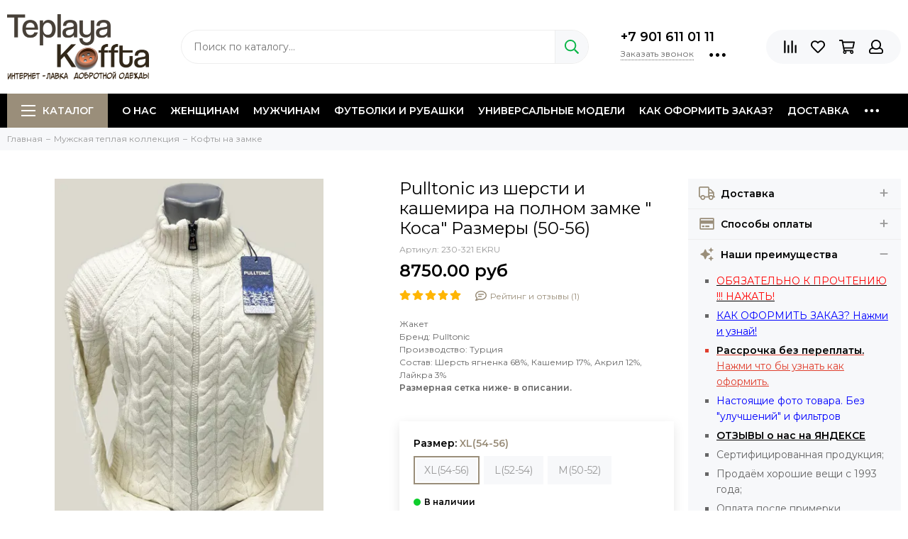

--- FILE ---
content_type: text/html; charset=utf-8
request_url: https://teplayakoffta.ru/product/sviter-razyomnyy-zamok-kosa-v-belom
body_size: 25798
content:
<!doctype html><html lang="ru" xml:lang="ru" xmlns="http://www.w3.org/1999/xhtml"><head><meta data-config="{&quot;product_id&quot;:261708483}" name="page-config" content="" /><meta data-config="{&quot;money_with_currency_format&quot;:{&quot;delimiter&quot;:&quot;&quot;,&quot;separator&quot;:&quot;.&quot;,&quot;format&quot;:&quot;%n %u&quot;,&quot;unit&quot;:&quot;руб&quot;,&quot;show_price_without_cents&quot;:0},&quot;currency_code&quot;:&quot;RUR&quot;,&quot;currency_iso_code&quot;:&quot;RUB&quot;,&quot;default_currency&quot;:{&quot;title&quot;:&quot;Российский рубль&quot;,&quot;code&quot;:&quot;RUR&quot;,&quot;rate&quot;:1.0,&quot;format_string&quot;:&quot;%n %u&quot;,&quot;unit&quot;:&quot;руб&quot;,&quot;price_separator&quot;:null,&quot;is_default&quot;:true,&quot;price_delimiter&quot;:null,&quot;show_price_with_delimiter&quot;:null,&quot;show_price_without_cents&quot;:null},&quot;facebook&quot;:{&quot;pixelActive&quot;:false,&quot;currency_code&quot;:&quot;RUB&quot;,&quot;use_variants&quot;:null},&quot;vk&quot;:{&quot;pixel_active&quot;:null,&quot;price_list_id&quot;:null},&quot;new_ya_metrika&quot;:true,&quot;ecommerce_data_container&quot;:&quot;dataLayer&quot;,&quot;common_js_version&quot;:null,&quot;vue_ui_version&quot;:null,&quot;feedback_captcha_enabled&quot;:&quot;1&quot;,&quot;account_id&quot;:739509,&quot;hide_items_out_of_stock&quot;:true,&quot;forbid_order_over_existing&quot;:true,&quot;minimum_items_price&quot;:1000,&quot;enable_comparison&quot;:true,&quot;locale&quot;:&quot;ru&quot;,&quot;client_group&quot;:null,&quot;consent_to_personal_data&quot;:{&quot;active&quot;:false,&quot;obligatory&quot;:true,&quot;description&quot;:&quot;Настоящим подтверждаю, что я ознакомлен и согласен с условиями \u003ca href=&#39;/page/oferta&#39; target=&#39;blank&#39;\u003eоферты и политики конфиденциальности\u003c/a\u003e.&quot;},&quot;recaptcha_key&quot;:&quot;6LfXhUEmAAAAAOGNQm5_a2Ach-HWlFKD3Sq7vfFj&quot;,&quot;recaptcha_key_v3&quot;:&quot;6LcZi0EmAAAAAPNov8uGBKSHCvBArp9oO15qAhXa&quot;,&quot;yandex_captcha_key&quot;:&quot;ysc1_ec1ApqrRlTZTXotpTnO8PmXe2ISPHxsd9MO3y0rye822b9d2&quot;,&quot;checkout_float_order_content_block&quot;:false,&quot;available_products_characteristics_ids&quot;:[73018048,73018100,73018108,73018099,73018109,73018112],&quot;sber_id_app_id&quot;:&quot;5b5a3c11-72e5-4871-8649-4cdbab3ba9a4&quot;,&quot;theme_generation&quot;:2,&quot;quick_checkout_captcha_enabled&quot;:false,&quot;max_order_lines_count&quot;:500,&quot;sber_bnpl_min_amount&quot;:1000,&quot;sber_bnpl_max_amount&quot;:150000,&quot;counter_settings&quot;:{&quot;data_layer_name&quot;:&quot;dataLayer&quot;,&quot;new_counters_setup&quot;:true,&quot;add_to_cart_event&quot;:true,&quot;remove_from_cart_event&quot;:true,&quot;add_to_wishlist_event&quot;:true,&quot;purchase_event&quot;:true},&quot;site_setting&quot;:{&quot;show_cart_button&quot;:true,&quot;show_service_button&quot;:false,&quot;show_marketplace_button&quot;:false,&quot;show_quick_checkout_button&quot;:false},&quot;warehouses&quot;:[],&quot;captcha_type&quot;:&quot;google&quot;,&quot;human_readable_urls&quot;:false}" name="shop-config" content="" /><meta name='js-evnvironment' content='production' /><meta name='default-locale' content='ru' /><meta name='insales-redefined-api-methods' content="[]" /><script type="text/javascript" src="https://static.insales-cdn.com/assets/static-versioned/v3.72/static/libs/lodash/4.17.21/lodash.min.js"></script><script>dataLayer= []; dataLayer.push({
        event: 'view_item',
        ecommerce: {
          items: [{"item_id":"261708483","item_name":"Pulltonic из шерсти и кашемира на полном замке \" Коса\" Размеры (50-56)","item_category":"Каталог/Мужская теплая коллекция/Кофты на замке","price":8750}]
         }
      });</script>
<!--InsalesCounter -->
<script type="text/javascript">
(function() {
  if (typeof window.__insalesCounterId !== 'undefined') {
    return;
  }

  try {
    Object.defineProperty(window, '__insalesCounterId', {
      value: 739509,
      writable: true,
      configurable: true
    });
  } catch (e) {
    console.error('InsalesCounter: Failed to define property, using fallback:', e);
    window.__insalesCounterId = 739509;
  }

  if (typeof window.__insalesCounterId === 'undefined') {
    console.error('InsalesCounter: Failed to set counter ID');
    return;
  }

  let script = document.createElement('script');
  script.async = true;
  script.src = '/javascripts/insales_counter.js?7';
  let firstScript = document.getElementsByTagName('script')[0];
  firstScript.parentNode.insertBefore(script, firstScript);
})();
</script>
<!-- /InsalesCounter -->
    <script type="text/javascript">
      (function() {
        var fileref = document.createElement('script');
        fileref.setAttribute("type","text/javascript");
        fileref.setAttribute("src", 'https://ru.smartarget.online/loader.js?type=int&u=79e3bfc77d0d7c95fb15937e820d8d02b822d04f&source=insales_whatsapp');
        document.getElementsByTagName("head")[0].appendChild(fileref);
      })();
    </script>
  <!-- Global site tag (gtag.js) - Google Analytics --><script async src="https://www.googletagmanager.com/gtag/js?id=UA-156508521-1"></script><script>  window.dataLayer = window.dataLayer || [];  function gtag(){dataLayer.push(arguments);}  gtag('js', new Date());  gtag('config', 'UA-156508521-1');</script><meta charset="utf-8">    <meta name="yandex-verification" content="415ca8daae1df591" /><meta http-equiv="X-UA-Compatible" content="IE=edge,chrome=1"><meta name="viewport" content="width=device-width, initial-scale=1, maximum-scale=1"><meta name="robots" content="index, follow"><title>Pulltonic из шерсти и кашемира на полном замке " Коса" Размеры (50-56) – купить с доставкой по России | Интернет-магазин «Тёплая Кофта»</title><meta name="description" content="Купите Pulltonic из шерсти и кашемира на полном замке  Коса Размеры (50-56). Цена - 8750 руб. Смотрите все свитеры в разделе «Мужские свитера PULLTONIC». 🚚 Быстрая доставка по всей России."><meta property="og:type" content="website"><link rel="canonical" href="https://teplayakoffta.ru/product/sviter-razyomnyy-zamok-kosa-v-belom"><meta property="og:url" content="https://teplayakoffta.ru/product/sviter-razyomnyy-zamok-kosa-v-belom"><meta property="og:title" content="Pulltonic из шерсти и кашемира на полном замке &quot; Коса&quot; Размеры (50-56)"><meta property="og:description" content="ЖакетБренд: Pulltonic Производство: Турция Состав: Шерсть ягненка 68%, Кашемир 17%, Акрил 12%, Лайкра 3%Размерная сетка ниже- в описании. "><meta property="og:image" content="https://static.insales-cdn.com/images/products/1/2595/470903331/Разъем_косав_светлом.jpg"><link href="https://static.insales-cdn.com/assets/1/4706/1364578/1728660458/favicon.png" rel="shortcut icon" type="image/png" sizes="16x16"><style>.site-loader{position:fixed;z-index:99999999;left:0;top:0;width:100%;height:100%;background:#fff;color:#9a8e7a}.layout--loading{width:100%;height:100%;overflow:scroll;overflow-x:hidden;padding:0;margin:0}.lds-ellipsis{position:absolute;width:64px;height:64px;top:50%;left:50%;transform:translate(-50%,-50%)}.lds-ellipsis div{position:absolute;top:27px;width:11px;height:11px;border-radius:50%;background:currentColor;animation-timing-function:cubic-bezier(0,1,1,0)}.lds-ellipsis div:nth-child(1){left:6px;animation:lds-ellipsis1 0.6s infinite}.lds-ellipsis div:nth-child(2){left:6px;animation:lds-ellipsis2 0.6s infinite}.lds-ellipsis div:nth-child(3){left:26px;animation:lds-ellipsis2 0.6s infinite}.lds-ellipsis div:nth-child(4){left:45px;animation:lds-ellipsis3 0.6s infinite}@keyframes lds-ellipsis1{0%{transform:scale(0)}100%{transform:scale(1)}}@keyframes lds-ellipsis3{0%{transform:scale(1)}100%{transform:scale(0)}}@keyframes lds-ellipsis2{0%{transform:translate(0,0)}100%{transform:translate(19px,0)}}@media(max-width:1199px){.layout-page{width:100vw;overflow-x: hidden}}</style><meta name="theme-color" content="#9a8e7a"><meta name="format-detection" content="telephone=no"><meta name="cmsmagazine" content="325a8bc2477444d381d10a2ed1775a4d"><link rel="alternate" type="application/atom+xml" title="Полезные статьи — Teplayakoffta" href="https://teplayakoffta.ru/blogs/blog.atom"><link rel="alternate" type="application/atom+xml" title="Акции — Teplayakoffta" href="https://teplayakoffta.ru/blogs/aktsii.atom"><meta name='product-id' content='261708483' />
</head><body id="body" class="layout layout--loading layout--full"><div class="js-site-loader site-loader"><div class="lds-ellipsis"><div></div><div></div><div></div><div></div></div></div><div class="layout-page"><div id="insales-section-header" class="insales-section insales-section-header"><header><!--noindex--><div class="header-main"><div class="container"><div class="row align-items-center"><div class="col-12 col-sm col-md col-lg-auto text-center text-lg-left"><a href="https://teplayakoffta.ru" class="logo"><img src="https://static.insales-cdn.com/assets/1/4706/1364578/1728660458/logo.png" alt="Teplayakoffta" class="img-fluid"></a></div><div class="col d-none d-lg-block"><div class="search search--header"><form action="/search" method="get" class="search-form" role="search"><input type="search" name="q" class="search-input js-search-input" placeholder="Поиск по каталогу&hellip;" autocomplete="off" required><button type="submit" class="search-button"><span class="far fa-search"></span></button><div class="search-results js-search-results"></div></form></div></div><div class="col-12 col-lg-auto d-none d-lg-block"><div class="header-contacts"><div class="header-contacts-phone"><a href="tel:+79016110111">+7 901 611 01 11</a></div><div class="row"><div class="col"><span class="js-messages" data-target="callback" data-type="form">Заказать звонок</span></div><div class="col-auto"><div class="user_icons-item js-user_icons-item"><span class="user_icons-icon js-user_icons-icon-contacts"><span class="far fa-ellipsis-h fa-lg"></span></span><div class="user_icons-popup"><div class="popup popup-contacts"><div class="js-popup-contacts"><div class="popup-content-contacts"><div class="row no-gutters popup-content-contacts-item"><div class="col-auto"><span class="far fa-envelope fa-fw"></span></div><div class="col"><a href="mailto:info@teplayakoffta.ru">info@teplayakoffta.ru</a></div></div><div class="row no-gutters popup-content-contacts-item"><div class="col-auto"><span class="far fa-map-marker fa-fw"></span></div><div class="col"><p data-itemscope="" data-itemtype="http://schema.org/PostalAddress" data-itemprop="address">636037, Томская обл. г. Северск; ул. Курчатова , д. 11а</p></div></div><div class="row no-gutters popup-content-contacts-item"><div class="col-auto"><span class="far fa-clock fa-fw"></span></div><div class="col"><p>7 дней в неделю с 10 до 18 часов</p></div></div><div class="row no-gutters"><div class="col-12"><div class="social social--header"><ul class="social-items list-unstyled"><li class="social-item social-item--instagram"><a href="https://www.instagram.com/teplayakoffta/" rel="noopener noreferrer nofollow" target="_blank"><span class="fab fa-instagram"></span></a></li></ul></div></div></div></div></div></div></div></div></div></div></div></div><div class="col-12 col-lg-auto"><div class="user_icons user_icons-main js-clone is-inside" data-clone-target="js-user_icons-clone"><ul class="user_icons-items list-unstyled d-flex d-lg-block"><li class="user_icons-item user_icons-item-menu d-inline-block d-lg-none js-user_icons-item"><button class="user_icons-icon user_icons-icon-menu js-user_icons-icon-menu"><span class="far fa-bars"></span></button><div class="user_icons-popup"><div class="popup js-popup-menu overflow-hidden"><div class="popup-scroll js-popup-scroll"><div class="popup-title">Меню<button class="button button--empty button--icon popup-close js-popup-close"><span class="far fa-times fa-lg"></span></button></div><div class="popup-content popup-content-menu popup-content-search"><div class="search search--popup"><form action="/search" method="get" class="search-form"><input type="search" name="q" class="search-input" placeholder="Поиск по каталогу&hellip;" autocomplete="off" required><button type="submit" class="search-button"><span class="far fa-search"></span></button></form></div></div><ul class="popup-content popup-content-menu js-popup-content-menu"></ul><ul class="popup-content popup-content-menu popup-content-links list-unstyled"><li class="popup-content-link"><a href="/page/about-us">О нас</a></li><li class="popup-content-link"><a href="/collection/zhenskaya-kollektsiya">Женщинам</a></li><li class="popup-content-link"><a href="/collection/muzhskaya-kollektsiya">Мужчинам</a></li><li class="popup-content-link"><a href="https://teplayakoffta.ru/collection/verhnyaya-odezhda">Футболки и рубашки</a></li><li class="popup-content-link"><a href="/collection/unisex-modeli">Универсальные модели</a></li><li class="popup-content-link"><a href="https://teplayakoffta.ru/blogs/blog/kak-oformit-zakaz">Как оформить заказ?</a></li><li class="popup-content-link"><a href="/page/delivery">Доставка</a></li><li class="popup-content-link"><a href="/page/payment">Оплата</a></li><li class="popup-content-link"><a href="/blogs/aktsii">Акции</a></li><li class="popup-content-link"><a href="/page/contacts">Контакты</a></li><li class="popup-content-link"><a href="/blogs/blog">Полезные статьи</a></li><li class="popup-content-link"><a href="/client_account/login">Личный кабинет</a></li><li class="popup-content-link"><a href="/collection/all">Каталог</a></li></ul><div class="popup-content popup-content-contacts"><div class="row no-gutters popup-content-contacts-item"><div class="col-auto"><span class="far fa-phone fa-fw" data-fa-transform="flip-h"></span></div><div class="col"><a href="tel:+79016110111">+7 901 611 01 11</a></div></div><div class="row no-gutters popup-content-contacts-item"><div class="col-auto"><span class="far fa-envelope fa-fw"></span></div><div class="col"><a href="mailto:info@teplayakoffta.ru">info@teplayakoffta.ru</a></div></div><div class="row no-gutters popup-content-contacts-item"><div class="col-auto"><span class="far fa-map-marker fa-fw"></span></div><div class="col"><p data-itemscope="" data-itemtype="http://schema.org/PostalAddress" data-itemprop="address">636037, Томская обл. г. Северск; ул. Курчатова , д. 11а</p></div></div><div class="row no-gutters popup-content-contacts-item"><div class="col-auto"><span class="far fa-clock fa-fw"></span></div><div class="col"><p>7 дней в неделю с 10 до 18 часов</p></div></div><div class="popup-content-contacts-messengers"><div class="messengers messengers--header"><ul class="messengers-items list-unstyled"><li class="messengers-item messengers-item--whatsapp"><a href="https://api.whatsapp.com/send?phone=79016110111" rel="noopener noreferrer nofollow" target="_blank"><span class="fab fa-whatsapp"></span></a></li></ul></div></div></div></div></div><div class="popup-shade js-popup-close"></div></div></li><li class="user_icons-item js-user_icons-item"><a href="/compares" class="user_icons-icon js-user_icons-icon-compares"><span class="far fa-align-right" data-fa-transform="rotate-90"></span><span class="bage bage-compares js-bage-compares"></span></a><div class="user_icons-popup"><div class="popup"><div class="popup-title">Сравнение товаров<button class="button button--empty button--icon popup-close js-popup-close"><span class="far fa-times fa-lg"></span></button></div><div class="js-popup-compares"></div></div><div class="popup-shade js-popup-close"></div></div></li><li class="user_icons-item js-user_icons-item"><a href="/page/favorites" class="user_icons-icon js-user_icons-icon-favorites"><span class="far fa-heart"></span><span class="bage bage-favorites js-bage-favorites"></span></a><div class="user_icons-popup"><div class="popup"><div class="popup-title">Избранное<button class="button button--empty button--icon popup-close js-popup-close"><span class="far fa-times fa-lg"></span></button></div><div class="js-popup-favorites"></div></div><div class="popup-shade js-popup-close"></div></div></li><li class="user_icons-item js-user_icons-item"><a href="/cart_items" class="user_icons-icon js-user_icons-icon-cart"><span class="far fa-shopping-cart"></span><span class="bage bage-cart js-bage-cart"></span></a><div class="user_icons-popup"><div class="popup"><div class="popup-title">Корзина<button class="button button--empty button--icon popup-close js-popup-close"><span class="far fa-times fa-lg"></span></button></div><div class="js-popup-cart"></div></div><div class="popup-shade js-popup-close"></div></div></li><li class="user_icons-item js-user_icons-item"><a href="/client_account/login" class="user_icons-icon"><span class="far fa-user"></span></a><div class="user_icons-popup"><div class="popup popup-client_new"><div class="popup-title">Личный кабинет<button class="button button--empty button--icon popup-close js-popup-close"><span class="far fa-times fa-lg"></span></button></div><div class="popup--empty text-center"><span class="far fa-user fa-3x"></span><div class="dropdown_products-action"><div class="row"><div class="col-12 col-lg-6"><a href="/client_account/login" class="button button--primary button--block button--small">Авторизация</a></div><div class="col-12 col-lg-6"><a href="/client_account/contacts/new" class="button button--secondary button--block button--small">Регистрация</a></div></div></div></div></div><div class="popup-shade js-popup-close"></div></div></li></ul></div></div></div></div></div><!--/noindex--><div class="d-none d-lg-block"><div class="header-menu js-header-menu"><div class="container"><div class="row"><div class="col"><nav class="nav nav--dropdown nav--product"><ul class="nav-items list-unstyled js-nav-items is-overflow"><li class="nav-item nav-item--collections js-nav-item"><a href="/collection/all" class="hamburger-trigger js-nav-collections-trigger" data-target="hamburger"><span class="hamburger hamburger--arrow-down"><span></span><span></span><span></span></span>Каталог</a></li><li class="nav-item js-nav-item"><a href="/page/about-us">О нас</a></li><li class="nav-item js-nav-item"><a href="/collection/zhenskaya-kollektsiya">Женщинам</a></li><li class="nav-item js-nav-item"><a href="/collection/muzhskaya-kollektsiya">Мужчинам</a></li><li class="nav-item js-nav-item"><a href="https://teplayakoffta.ru/collection/verhnyaya-odezhda">Футболки и рубашки</a></li><li class="nav-item js-nav-item"><a href="/collection/unisex-modeli">Универсальные модели</a></li><li class="nav-item js-nav-item"><a href="https://teplayakoffta.ru/blogs/blog/kak-oformit-zakaz">Как оформить заказ?</a></li><li class="nav-item js-nav-item"><a href="/page/delivery">Доставка</a></li><li class="nav-item js-nav-item"><a href="/page/payment">Оплата</a></li><li class="nav-item js-nav-item"><a href="/blogs/aktsii">Акции</a></li><li class="nav-item js-nav-item"><a href="/page/contacts">Контакты</a></li><li class="nav-item js-nav-item"><a href="/blogs/blog">Полезные статьи</a></li><li class="nav-item js-nav-item"><a href="/client_account/login">Личный кабинет</a></li><li class="nav-item js-nav-item"><a href="/collection/all">Каталог</a></li><li class="nav-item nav-item--dropdown js-nav-item--dropdown d-none"><span class="far fa-ellipsis-h fa-lg"></span><div class="user_icons-popup"><div class="popup"><ul class="list-unstyled js-popup-nav"></ul></div></div></li></ul></nav><nav class="nav-collections nav-collections--dropdown js-nav-collections js-nav-collections-trigger js-clone" data-target="dorpdown" data-clone-target="js-nav-sidebar-clone"><ul class="list-unstyled"><li data-collection-id="12030870"><a href="/collection/zhenskaya-kollektsiya" class="nav-collections-toggle js-nav-collections-toggle nav-collections-toggle--next" data-type="next" data-target="12030870">Женская теплая коллекция<span class="nav-arrow-toggle js-nav-arrow-toggle"><span class="far fa-chevron-right"></span></span></a><ul class="list-unstyled"><li class="nav-collections-back d-block d-lg-none"><a href="/collection/zhenskaya-kollektsiya" class="nav-collections-toggle js-nav-collections-toggle nav-collections-toggle--back" data-type="back" data-target="12030870"><span class="nav-arrow-toggle"><span class="far fa-chevron-left"></span></span>Назад</a></li><li class="nav-collections-title d-block d-lg-none"><a href="/collection/zhenskaya-kollektsiya">Женская теплая коллекция</a></li><li data-collection-id="12928068"><a href="/collection/zhenskie-svitera-pulltonic">Женские свитера PULLTONIC</a></li><li data-collection-id="12666715"><a href="/collection/zhenskie-kofty-aim">Женский трикотаж</a></li><li data-collection-id="19642348"><a href="/collection/zhilety-i-kardigany">Жилеты и кардиганы</a></li></ul></li><li data-collection-id="12030871"><a href="/collection/muzhskaya-kollektsiya" class="nav-collections-toggle js-nav-collections-toggle nav-collections-toggle--next" data-type="next" data-target="12030871">Мужская теплая коллекция<span class="nav-arrow-toggle js-nav-arrow-toggle"><span class="far fa-chevron-right"></span></span></a><ul class="list-unstyled"><li class="nav-collections-back d-block d-lg-none"><a href="/collection/muzhskaya-kollektsiya" class="nav-collections-toggle js-nav-collections-toggle nav-collections-toggle--back" data-type="back" data-target="12030871"><span class="nav-arrow-toggle"><span class="far fa-chevron-left"></span></span>Назад</a></li><li class="nav-collections-title d-block d-lg-none"><a href="/collection/muzhskaya-kollektsiya">Мужская теплая коллекция</a></li><li data-collection-id="12928090"><a href="/collection/muzhskie-svitera-pulltonic">Мужские свитера PULLTONIC</a></li><li data-collection-id="12928103"><a href="/collection/muzhskie-svitera-iror">Мужской трикотаж</a></li><li data-collection-id="30408729"><a href="/collection/svitera-i-trikotazh-king-wool">Свитера и трикотаж KING WOOL</a></li><li data-collection-id="16842975"><a href="/collection/bolshie-razmery">Большие размеры</a></li><li data-collection-id="30364346"><a href="/collection/bolshie-razmery-trikotazh">Большие размеры трикотаж</a></li><li data-collection-id="22750959"><a href="/collection/kofty-na-zamke">Кофты на замке</a></li></ul></li><li data-collection-id="46499833"><a href="/collection/sport-kostyumy">СПОРТ. Костюмы</a></li><li data-collection-id="46499721"><a href="/collection/kurtki">Куртки</a></li><li data-collection-id="16444349"><a href="/collection/verhnyaya-odezhda" class="nav-collections-toggle js-nav-collections-toggle nav-collections-toggle--next" data-type="next" data-target="16444349">Футболки и рубашки<span class="nav-arrow-toggle js-nav-arrow-toggle"><span class="far fa-chevron-right"></span></span></a><ul class="list-unstyled"><li class="nav-collections-back d-block d-lg-none"><a href="/collection/verhnyaya-odezhda" class="nav-collections-toggle js-nav-collections-toggle nav-collections-toggle--back" data-type="back" data-target="16444349"><span class="nav-arrow-toggle"><span class="far fa-chevron-left"></span></span>Назад</a></li><li class="nav-collections-title d-block d-lg-none"><a href="/collection/verhnyaya-odezhda">Футболки и рубашки</a></li><li data-collection-id="18177415"><a href="/collection/standartnye-razmery">ФУТБОЛКИ стандартные размеры</a></li><li data-collection-id="18177416"><a href="/collection/bolshie-razmery-2">ФУТБОЛКИ больших размеров</a></li><li data-collection-id="18512354"><a href="/collection/futbolki-polo-standartnye-razmery">ПОЛО стандартные размеры</a></li><li data-collection-id="18512355"><a href="/collection/futbolki-polo-bolshie-razmery">ПОЛО большие размеры</a></li><li data-collection-id="31050036"><a href="/collection/trikotazhnye-futbolki-i-polo">Трикотажные футболки и поло</a></li><li data-collection-id="31123270"><a href="/collection/rubashki">Рубашки</a></li></ul></li><li data-collection-id="12030872"><a href="/collection/unisex-modeli" class="nav-collections-toggle js-nav-collections-toggle nav-collections-toggle--next" data-type="next" data-target="12030872">Универсальные модели<span class="nav-arrow-toggle js-nav-arrow-toggle"><span class="far fa-chevron-right"></span></span></a><ul class="list-unstyled"><li class="nav-collections-back d-block d-lg-none"><a href="/collection/unisex-modeli" class="nav-collections-toggle js-nav-collections-toggle nav-collections-toggle--back" data-type="back" data-target="12030872"><span class="nav-arrow-toggle"><span class="far fa-chevron-left"></span></span>Назад</a></li><li class="nav-collections-title d-block d-lg-none"><a href="/collection/unisex-modeli">Универсальные модели</a></li><li data-collection-id="12928121"><a href="/collection/svitera-pulltonic">Свитера PULLTONIC</a></li></ul></li><li data-collection-id="15936715"><a href="/collection/shapki-i-sharfy">Шапки, варежки и шарфы</a></li><li data-collection-id="16406308"><a href="/collection/horoshie-termosy" class="nav-collections-toggle js-nav-collections-toggle nav-collections-toggle--next" data-type="next" data-target="16406308">Хорошие ТЕРМОСЫ<span class="nav-arrow-toggle js-nav-arrow-toggle"><span class="far fa-chevron-right"></span></span></a><ul class="list-unstyled"><li class="nav-collections-back d-block d-lg-none"><a href="/collection/horoshie-termosy" class="nav-collections-toggle js-nav-collections-toggle nav-collections-toggle--back" data-type="back" data-target="16406308"><span class="nav-arrow-toggle"><span class="far fa-chevron-left"></span></span>Назад</a></li><li class="nav-collections-title d-block d-lg-none"><a href="/collection/horoshie-termosy">Хорошие ТЕРМОСЫ</a></li><li data-collection-id="16698242"><a href="/collection/bobber">Термосы BOBBER</a></li><li data-collection-id="18374428"><a href="/collection/termosy-arktika">Термосы АРКТИКА</a></li></ul></li><li data-collection-id="19919528"><a href="/collection/izdeliya-iz-mongolskoy-shersti" class="nav-collections-toggle js-nav-collections-toggle nav-collections-toggle--next" data-type="next" data-target="19919528">Изделия из монгольской шерсти<span class="nav-arrow-toggle js-nav-arrow-toggle"><span class="far fa-chevron-right"></span></span></a><ul class="list-unstyled"><li class="nav-collections-back d-block d-lg-none"><a href="/collection/izdeliya-iz-mongolskoy-shersti" class="nav-collections-toggle js-nav-collections-toggle nav-collections-toggle--back" data-type="back" data-target="19919528"><span class="nav-arrow-toggle"><span class="far fa-chevron-left"></span></span>Назад</a></li><li class="nav-collections-title d-block d-lg-none"><a href="/collection/izdeliya-iz-mongolskoy-shersti">Изделия из монгольской шерсти</a></li><li data-collection-id="19919550"><a href="/collection/noski-iz-shersti-verblyuda-i-yaka">Носки из шерсти верблюда и яка</a></li><li data-collection-id="19919551"><a href="/collection/poyasa-iz-shersti-verblyuda-i-yaka">Пояса из шерсти верблюда и яка</a></li><li data-collection-id="19919560"><a href="/collection/nakolenniki">Наколенники и гольфы</a></li><li data-collection-id="19919561"><a href="/collection/zhilety-iz-shersti-verblyuda-i-yaka">Жилеты из шерсти верблюда и яка</a></li><li data-collection-id="22578138"><a href="/collection/stelki-iz-shersti-verblyuda">Стельки из шерсти верблюда</a></li><li data-collection-id="23814500"><a href="/collection/sharfy-i-palantiny">Шарфы и палантины</a></li><li data-collection-id="28185655"><a href="/collection/sherstyanoe-termobelie">Шерстяное термобелье</a></li></ul></li><li data-collection-id="23023433"><a href="/collection/rasprodazha">Распродажа</a></li></ul></nav></div><div class="col col-auto align-self-center"><div class="user_icons user_icons-clone js-user_icons-clone is-inside"></div></div></div></div></div></div></header></div><div id="insales-section-breadcrumb" class="insales-section insales-section-breadcrumb"><div class="breadcrumbs"><div class="container"><div class="row"><div class="col-12"><ul class="breadcrumb list-unstyled" itemscope itemtype="http://schema.org/BreadcrumbList"><li class="breadcrumb-item" itemprop="itemListElement" itemscope itemtype="http://schema.org/ListItem"><a class="breadcrumb-link" href="https://teplayakoffta.ru" itemprop="item"><span itemprop="name">Главная</span><meta itemprop="position" content="0"></a></li><li class="breadcrumb-item" itemprop="itemListElement" itemscope itemtype="http://schema.org/ListItem"><a class="breadcrumb-link" href="/collection/muzhskaya-kollektsiya" itemprop="item"><span itemprop="name">Мужская теплая коллекция</span><meta itemprop="position" content="1"></a></li><li class="breadcrumb-item" itemprop="itemListElement" itemscope itemtype="http://schema.org/ListItem"><a class="breadcrumb-link" href="/collection/kofty-na-zamke" itemprop="item"><span itemprop="name">Кофты на замке</span><meta itemprop="position" content="2"></a></li></ul></div></div></div></div></div><div itemscope itemtype="http://schema.org/Product" data-recently-view="261708483"><div id="insales-section-product" class="insales-section insales-section-product"><div class="container"><div class="row"><div class="col-12 col-lg-5"><div class="product-images js-product-images"><div class="product-image d-none d-md-block"><a href="https://static.insales-cdn.com/images/products/1/2595/470903331/Разъем_косав_светлом.jpg" class="js-product-image-thumb product-image-thumb product-image-thumb--1x1 product-image-thumb--contain" data-index="1"><span class="product-gallery-thumb-item"><picture><source type="image/webp" data-srcset="https://static.insales-cdn.com/r/sfB5ae4KxP0/rs:fit:550:550:1/plain/images/products/1/2595/470903331/%D0%A0%D0%B0%D0%B7%D1%8A%D0%B5%D0%BC_%D0%BA%D0%BE%D1%81%D0%B0%D0%B2_%D1%81%D0%B2%D0%B5%D1%82%D0%BB%D0%BE%D0%BC.jpg@webp 1x, https://static.insales-cdn.com/r/_k4vkI3Ekxk/rs:fit:1100:1100:1/plain/images/products/1/2595/470903331/%D0%A0%D0%B0%D0%B7%D1%8A%D0%B5%D0%BC_%D0%BA%D0%BE%D1%81%D0%B0%D0%B2_%D1%81%D0%B2%D0%B5%D1%82%D0%BB%D0%BE%D0%BC.jpg@webp 2x" class=" lazy"><img data-src="https://static.insales-cdn.com/r/X6sL9m9LPm4/rs:fit:550:550:1/plain/images/products/1/2595/470903331/%D0%A0%D0%B0%D0%B7%D1%8A%D0%B5%D0%BC_%D0%BA%D0%BE%D1%81%D0%B0%D0%B2_%D1%81%D0%B2%D0%B5%D1%82%D0%BB%D0%BE%D0%BC.jpg@jpg" class=" lazy" data-srcset="https://static.insales-cdn.com/r/X6sL9m9LPm4/rs:fit:550:550:1/plain/images/products/1/2595/470903331/%D0%A0%D0%B0%D0%B7%D1%8A%D0%B5%D0%BC_%D0%BA%D0%BE%D1%81%D0%B0%D0%B2_%D1%81%D0%B2%D0%B5%D1%82%D0%BB%D0%BE%D0%BC.jpg@jpg 1x, https://static.insales-cdn.com/r/MWnGrbT6zVM/rs:fit:1100:1100:1/plain/images/products/1/2595/470903331/%D0%A0%D0%B0%D0%B7%D1%8A%D0%B5%D0%BC_%D0%BA%D0%BE%D1%81%D0%B0%D0%B2_%D1%81%D0%B2%D0%B5%D1%82%D0%BB%D0%BE%D0%BC.jpg@jpg 2x" alt="Pulltonic из шерсти и кашемира на полном замке &quot; Коса&quot; Размеры (50-56)"></picture></span></a></div><div class="product-gallery d-block d-md-none product-gallery--center"><div class="js-owl-carousel-gallery owl-carousel owl-gallery"><a href="https://static.insales-cdn.com/images/products/1/2595/470903331/Разъем_косав_светлом.jpg" class="js-product-gallery-thumb product-gallery-thumb product-gallery-thumb--1x1 product-gallery-thumb--contain is-active" data-index="1" data-name="Разъем_косав_светлом.jpg"><span class="product-gallery-thumb-item"><picture><source type="image/webp" data-srcset="https://static.insales-cdn.com/r/sfB5ae4KxP0/rs:fit:550:550:1/plain/images/products/1/2595/470903331/%D0%A0%D0%B0%D0%B7%D1%8A%D0%B5%D0%BC_%D0%BA%D0%BE%D1%81%D0%B0%D0%B2_%D1%81%D0%B2%D0%B5%D1%82%D0%BB%D0%BE%D0%BC.jpg@webp 1x, https://static.insales-cdn.com/r/_k4vkI3Ekxk/rs:fit:1100:1100:1/plain/images/products/1/2595/470903331/%D0%A0%D0%B0%D0%B7%D1%8A%D0%B5%D0%BC_%D0%BA%D0%BE%D1%81%D0%B0%D0%B2_%D1%81%D0%B2%D0%B5%D1%82%D0%BB%D0%BE%D0%BC.jpg@webp 2x" class=" lazy"><img data-src="https://static.insales-cdn.com/r/X6sL9m9LPm4/rs:fit:550:550:1/plain/images/products/1/2595/470903331/%D0%A0%D0%B0%D0%B7%D1%8A%D0%B5%D0%BC_%D0%BA%D0%BE%D1%81%D0%B0%D0%B2_%D1%81%D0%B2%D0%B5%D1%82%D0%BB%D0%BE%D0%BC.jpg@jpg" class=" lazy" data-srcset="https://static.insales-cdn.com/r/X6sL9m9LPm4/rs:fit:550:550:1/plain/images/products/1/2595/470903331/%D0%A0%D0%B0%D0%B7%D1%8A%D0%B5%D0%BC_%D0%BA%D0%BE%D1%81%D0%B0%D0%B2_%D1%81%D0%B2%D0%B5%D1%82%D0%BB%D0%BE%D0%BC.jpg@jpg 1x, https://static.insales-cdn.com/r/MWnGrbT6zVM/rs:fit:1100:1100:1/plain/images/products/1/2595/470903331/%D0%A0%D0%B0%D0%B7%D1%8A%D0%B5%D0%BC_%D0%BA%D0%BE%D1%81%D0%B0%D0%B2_%D1%81%D0%B2%D0%B5%D1%82%D0%BB%D0%BE%D0%BC.jpg@jpg 2x" alt="Pulltonic из шерсти и кашемира на полном замке &quot; Коса&quot; Размеры (50-56)"></picture></span></a></div></div><div class="hidden" hidden><a href="https://static.insales-cdn.com/images/products/1/2595/470903331/Разъем_косав_светлом.jpg" class="js-product-gallery-thumb-1" data-fancybox="gallery" data-caption="Pulltonic из шерсти и кашемира на полном замке &quot; Коса&quot; Размеры (50-56)"></a></div></div></div><div class="col-12 col-md-8 col-lg-4"><div class="product-data"><form action="/cart_items" method="post" data-product-id="261708483" data-main-form><span class="product-labels"></span><div class="product-head"><h1 class="product-title" itemprop="name">Pulltonic из шерсти и кашемира на полном замке " Коса" Размеры (50-56)</h1></div><div class="product-sku">Артикул: <span class="js-product-sku" itemprop="sku">230-321 EKRU</span></div><meta itemprop="image" content="https://static.insales-cdn.com/images/products/1/2595/470903331/Разъем_косав_светлом.jpg"><div itemprop="offers" itemscope itemtype="http://schema.org/Offer"><meta itemprop="price" content="8750.0"><meta itemprop="priceCurrency" content="RUB"><link itemprop="availability" href="http://schema.org/InStock"><link itemprop="url" href="https://teplayakoffta.ru/product/sviter-razyomnyy-zamok-kosa-v-belom"></div><div class="product-prices"><span class="product-price js-product-price">8750 руб</span><span class="product-old_price js-product-old_price" style="display: none;"></span><span class="product-discount js-product-discount" style="display: none;">Экономия 0 руб</span></div><div class="product-rating"><div class="rating"><a href="#comments" class="js-rating-link"><span class="rating-item rating-item--active"><span class="fas fa-star"></span></span><span class="rating-item rating-item--active"><span class="fas fa-star"></span></span><span class="rating-item rating-item--active"><span class="fas fa-star"></span></span><span class="rating-item rating-item--active"><span class="fas fa-star"></span></span><span class="rating-item rating-item--active"><span class="fas fa-star"></span></span><span class="rating-link"><span class="far fa-comment-lines fa-lg"></span>Рейтинг и отзывы (1)</span></a></div></div><div class="product-description" itemprop="description"><p>Жакет</p><p>Бренд: Pulltonic&nbsp;<br>Производство: Турция <br>Состав: Шерсть ягненка 68%, Кашемир 17%, Акрил 12%, Лайкра 3%</p><p><strong>Размерная сетка ниже- в описании.</strong></p><p>&nbsp;</p></div><div class="alert alert--default product-variants-loader js-product-variants-loader"><div class="row no-gutters align-items-center"><div class="col-auto"><span class="far fa-spinner-third fa-spin fa-2x"></span></div><div class="col">Загружаем варианты товара&hellip;</div></div></div><div class="js-product-variants-data product-variants-data d-none"><div class="product-form"><select name="variant_id" class="input input--medium input--block" data-product-variants><option value="448179073">XL(54-56)</option><option value="448179072">L(52-54)</option><option value="448179070">M(50-52)</option></select><div class="product-available js-product-available" data-text-available="В наличии" data-text-soldout="Нет в наличии"></div><div class="product-buttons product-buttons--disabled js-product-buttons"><div class="product-buttons-types product-buttons-types--available"><div class="row"><div class="col col-auto"><div class="product-quantity"><div class="row no-gutters" data-quantity><div class="col col-auto"><button type="button" data-quantity-change="-1" class="button button--counter button--icon button--large"><span class="far fa-minus"></span></button></div><div class="col"><input type="text" name="quantity" value="1" min="1" autocomplete="off" class="input input--counter input--large"></div><div class="col col-auto"><button type="button" data-quantity-change="1" class="button button--counter button--icon button--large"><span class="far fa-plus"></span></button></div></div></div></div><div class="col"><div class="product-add"><button type="submit" class="button button--primary button--block button--large" data-item-add><span class="far fa-shopping-cart fa-lg fa-fw"></span><span>В корзину</span></button></div></div></div></div><div class="product-buttons-types product-buttons-types--soldout"><div class="row"><div class="col"><div class="product-add"><button type="button" class="button button--primary button--block button--large js-messages" data-target="preorder" data-type="form">Предзаказ</button></div></div></div></div></div></div></div></form><div class="product-extras"><div class="row"><div class="col-auto"><button type="button" class="button button--empty button--icon button--compares" data-compare-add="261708483"><span class="far fa-align-right fa-lg" data-fa-transform="rotate-90"></span><span data-text-first="Сравнить" data-text-second="В сравнении"></span></button><span class="button button--empty button--icon">&nbsp;</span><button type="button" class="button button--empty button--icon button--favorites" data-favorites-trigger="261708483"><span class="far fa-heart fa-lg"></span><span data-text-first="В избранное" data-text-second="В избранном"></span></button></div></div></div>                             <div class="product-collections">Категории: <a href="/collection/kofty-na-zamke">Кофты на замке</a>, <a href="/collection/muzhskie-svitera-pulltonic">Мужские свитера PULLTONIC</a></div></div></div><div class="col-12 col-md-4 col-lg-3">                  <div class="product-benefits">                                      <div class="product-benefit js-faq-item">                      <div class="product-benefit--title js-faq-toggle row align-items-center no-gutters"><div class="col-auto"><span class="far fa-truck fa-lg fa-fw"></span></div><div class="col">&nbsp;&nbsp;Доставка</div><div class="col-auto"><span class="far fa-minus fa-fw"></span><span class="far fa-plus fa-fw"></span></div></div>                      <div class="product-benefit--content js-faq-content"><div class="text-content"><ul><li>Почтой по всей России;</li><li>Курьерская доставка СДЭК, BOXBERRY и EMS;</li><li>Доставка в пункты выдачи заказов СДЭК, BOXBERRY, СберЛогистики и Почты России</li><li>Можете предложить другой способ доставки, мы постараемся его осуществить.</li></ul></div></div>                    </div>                                      <div class="product-benefit js-faq-item">                      <div class="product-benefit--title js-faq-toggle row align-items-center no-gutters"><div class="col-auto"><span class="far fa-credit-card fa-lg fa-fw"></span></div><div class="col">&nbsp;&nbsp;Способы оплаты</div><div class="col-auto"><span class="far fa-minus fa-fw"></span><span class="far fa-plus fa-fw"></span></div></div>                      <div class="product-benefit--content js-faq-content"><div class="text-content"><ul><li>Наложенный платёж Почтой России;</li><li>Оплата наличными и картой при получении СДЭК и EMS;</li><li>Картой на сайте через Сбербанк.</li></ul></div></div>                    </div>                                      <div class="product-benefit js-faq-item is-open">                      <div class="product-benefit--title js-faq-toggle row align-items-center no-gutters is-active"><div class="col-auto"><span class="far fa-sparkles fa-lg fa-fw"></span></div><div class="col">&nbsp;&nbsp;Наши преимущества</div><div class="col-auto"><span class="far fa-minus fa-fw"></span><span class="far fa-plus fa-fw"></span></div></div>                      <div class="product-benefit--content js-faq-content" style="display: block;"><div class="text-content"><ul><li><a href="https://teplayakoffta.ru/blogs/blog/obyazatelno-k-prochteniyu" rel="noopener" target="_blank"><span style="color: #ff0000;">ОБЯЗАТЕЛЬНО К ПРОЧТЕНИЮ !!! НАЖАТЬ!</span></a></li><li><span style="color: #0000ff;"><a href="https://teplayakoffta.ru/blogs/blog/kak-oformit-zakaz" rel="noopener" style="color: #0000ff;" target="_blank">КАК ОФОРМИТЬ ЗАКАЗ? Нажми и узнай!</a></span></li><li style="color: rgb(224, 62, 45);"><span style="color: rgb(224, 62, 45);"><a href="https://teplayakoffta.ru/blogs/blog/kak-oformit-rassrochku-bez-pereplaty" rel="noopener" style="color: rgb(224, 62, 45);" target="_blank"><strong>Рассрочка</strong> <strong>без переплаты.</strong> Нажми что бы узнать как оформить.</a></span></li><li><span style="color: #0000ff;">Настоящие фото товара. Без "улучшений" и фильтров</span></li><li style="font-weight: bold;"><strong><a href="https://reviews.yandex.ru/shop/teplayakoffta.ru?ysclid=mjf5j5oj1f661737638" rel="noopener" target="_blank">ОТЗЫВЫ о нас на ЯНДЕКСЕ</a></strong></li><li>Сертифицированная продукция;</li><li>Продаём хорошие вещи с 1993 года;</li><li>Оплата после примерки.</li><li>5% скидка при покупке от 15 000р.</li><li>10% скидка при покупке от 25 000р.</li><li>15% скидка при покупке от 40 000р.</li><li>Подарок при любой покупке.</li></ul></div></div>                    </div>                                    </div></div></div></div></div><div id="insales-section-share" class="insales-section insales-section-share insales-section-share--product"><div class="share share--product"><script src="//yastatic.net/es5-shims/0.0.2/es5-shims.min.js" defer></script><script src="//yastatic.net/share2/share.js" defer></script><div class="ya-share2" data-services="collections,vkontakte,facebook,odnoklassniki,pinterest,twitter,viber,whatsapp,telegram" data-description="ЖакетБренд: Pulltonic Производство: Турция Состав: Шерсть ягненка 68%, Кашемир 17%, Акрил 12%, Лайкра 3%Размерная сетка ниже- в описании. " data-image="https://static.insales-cdn.com/images/products/1/2595/470903331/Разъем_косав_светлом.jpg" data-title="Pulltonic из шерсти и кашемира на полном замке &quot; Коса&quot; Размеры (50-56)"></div></div></div><div id="insales-section-tabs" class="insales-section insales-section-tabs"><div class="container"><div class="row"><div class="col-12"><div class="tabs"><div class="row no-gutters justify-content-center tabs-list"><div class="col-auto js-tabs-list-item tabs-list-item is-active" data-target="description"><span class="far fa-list-alt fa-lg"></span>Описание</div><div class="col-auto js-tabs-list-item tabs-list-item" data-target="properties"><span class="far fa-sliders-h fa-lg"></span>Характеристики</div><div class="col-auto js-tabs-list-item tabs-list-item" data-target="reviews"><span class="far fa-comment-lines fa-lg"></span>Отзывы <sup>1</sup></div></div><div class="js-tabs-content tabs-content is-active" data-tab="description"><div class="text"><div class="text-content"><p>&nbsp;</p><ul><li>Связан из шерсти ягненка, поэтому выносит холод до -30 градусов</li><li><p><strong>Размер&nbsp; &nbsp; &nbsp;Обхват груди&nbsp; &nbsp; &nbsp; &nbsp; Длина изделия по спине.&nbsp; &nbsp; &nbsp; Длина рукава</strong></p><p><strong>M&nbsp; &nbsp; &nbsp; &nbsp; &nbsp; &nbsp; &nbsp; &nbsp; &nbsp; &nbsp; &nbsp; 104&nbsp; &nbsp; &nbsp; &nbsp; &nbsp; &nbsp; &nbsp; &nbsp; &nbsp; &nbsp; &nbsp; &nbsp; &nbsp; &nbsp; &nbsp; &nbsp; &nbsp; &nbsp; &nbsp; &nbsp; &nbsp;66&nbsp; &nbsp; &nbsp; &nbsp; &nbsp; &nbsp; &nbsp; &nbsp; &nbsp; &nbsp; &nbsp; &nbsp; &nbsp; &nbsp; &nbsp; &nbsp; &nbsp; &nbsp; &nbsp; &nbsp;47</strong></p><p><strong>L&nbsp; &nbsp; &nbsp; &nbsp; &nbsp; &nbsp; &nbsp; &nbsp; &nbsp; &nbsp; &nbsp; &nbsp;112&nbsp; &nbsp; &nbsp; &nbsp; &nbsp; &nbsp; &nbsp; &nbsp; &nbsp; &nbsp; &nbsp; &nbsp; &nbsp; &nbsp; &nbsp; &nbsp; &nbsp; &nbsp; &nbsp; &nbsp; &nbsp; 67&nbsp; &nbsp; &nbsp; &nbsp; &nbsp; &nbsp; &nbsp; &nbsp; &nbsp; &nbsp; &nbsp; &nbsp; &nbsp; &nbsp; &nbsp; &nbsp; &nbsp; &nbsp; &nbsp; &nbsp;48</strong></p><p><strong>XL&nbsp; &nbsp; &nbsp; &nbsp; &nbsp; &nbsp; &nbsp; &nbsp; &nbsp; &nbsp; &nbsp;116&nbsp; &nbsp; &nbsp; &nbsp; &nbsp; &nbsp; &nbsp; &nbsp; &nbsp; &nbsp; &nbsp; &nbsp; &nbsp; &nbsp; &nbsp; &nbsp; &nbsp; &nbsp; &nbsp; &nbsp; &nbsp;68&nbsp; &nbsp; &nbsp; &nbsp; &nbsp; &nbsp; &nbsp; &nbsp; &nbsp; &nbsp; &nbsp; &nbsp; &nbsp; &nbsp; &nbsp; &nbsp; &nbsp; &nbsp; &nbsp; &nbsp;49</strong></p><p><strong>Длина рукава измеряется по внутреннему шву от подмышки до конца манжета.</strong></p></li><li>Не деформируется и не скатывается благодаря добавлению нитей акрила</li><li>Износостоек.</li><li>При правильном уходе прослужит до 11 лет</li><li>Отличается легкостью и относительной мягкостью</li><li>Не колется благодаря уникальной технологии изготовления нитей</li></ul><p>!!! Требует щадящей стирки и сушки на горизонтальной поверхности без использования сушильной машины</p></div></div></div><div class="js-tabs-content tabs-content" data-tab="properties"><div class="product-properties"><dl class="row align-items-end product-properties-item d-inline-flex"><dt class="col-6 align-self-start"><span>Габариты (ШxГxВ, см)</span></dt><dd class="col-6">35 x 40 x 7</dd></dl><dl class="row align-items-end product-properties-item d-inline-flex"><dt class="col-6 align-self-start"><span>Вес (кг)</span></dt><dd class="col-6 js-product-weight">1.0</dd></dl></div></div><div class="js-tabs-content tabs-content" data-tab="reviews"><div class="product_reviews"><div class="row"><div class="col-12 col-lg-7"><div itemprop="aggregateRating" itemscope itemtype="http://schema.org/AggregateRating"><meta itemprop="ratingValue" content="5"><meta itemprop="reviewCount" content="1"></div><div class="product-reviews"><div class="review" itemprop="review" itemscope itemtype="http://schema.org/Review"><div itemprop="reviewRating" itemscope itemtype="http://schema.org/Rating"><meta itemprop="ratingValue" content="5"><meta itemprop="worstRating" content="1"><meta itemprop="bestRating" content="5"></div><meta itemprop="datePublished" content="2021-10-18"><div class="row no-gutters align-items-center review-meta"><div class="col-auto"><div class="review-avatar review-avatar--initials"><img data-src="https://avatars.dicebear.com/v2/initials/Ирина.svg" width="40" height="40" alt="Ирина" class="lazy"></div></div><div class="col"><div class="review-rating"><span class="rating-item rating-item--active"><span class="fas fa-star"></span></span><span class="rating-item rating-item--active"><span class="fas fa-star"></span></span><span class="rating-item rating-item--active"><span class="fas fa-star"></span></span><span class="rating-item rating-item--active"><span class="fas fa-star"></span></span><span class="rating-item rating-item--active"><span class="fas fa-star"></span></span></div><div class="review-author"><span itemprop="author" class="author">Ирина</span> 18.10.2021 в 17:24</div></div></div><div class="review-content"><div class="review-content-text" itemprop="reviewBody">Заказ получили, всё подошло, спасибо большое. Свитера отличные.</div><div class="review-replied">Спасибо Наталья за обратную связь. Мы рады, что вам понравилось. Носите с удовольствием.<div class="review-replied-author">Teplayakoffta, 18.10.2021 в 17:30</div></div></div></div></div></div><div class="col-12 col-lg-5"><form class="review-form" method="post" action="/product/sviter-razyomnyy-zamok-kosa-v-belom/reviews#review_form" enctype="multipart/form-data"><div class="form"><div class="alert alert--default"><div class="row no-gutters align-items-center"><div class="col-auto"><span class="far fa-info-square fa-2x"></span></div><div class="col">Перед публикацией отзывы проходят модерацию.</div></div></div><div class="form-item"><label>Ваша оценка</label><div class="review-rating js-rating"><input type="hidden" name="review[rating]" value="" data-rating-input><span class="rating-item rating-item--star rating-item--unactive" data-rating-star data-rating-rate="1"><span class="fas fa-star"></span></span><span class="rating-item rating-item--star rating-item--unactive" data-rating-star data-rating-rate="2"><span class="fas fa-star"></span></span><span class="rating-item rating-item--star rating-item--unactive" data-rating-star data-rating-rate="3"><span class="fas fa-star"></span></span><span class="rating-item rating-item--star rating-item--unactive" data-rating-star data-rating-rate="4"><span class="fas fa-star"></span></span><span class="rating-item rating-item--star rating-item--unactive" data-rating-star data-rating-rate="5"><span class="fas fa-star"></span></span><span class="rating-item rating-item--reset" data-rating-reset><span class="far fa-times-circle"></span></span></div></div><div class="form-item"><label for="review-author">Представьтесь, пожалуйста <span class="required">*</span></label><input type="text" id="review-author" name="review[author]" value="" class="input input--medium input--block" required></div><div class="form-item"><label for="review-email">Электронная почта <span class="required">*</span></label><input type="email" id="review-email" name="review[email]" value="" class="input input--medium input--block" required></div><div class="form-item"><label for="review-content">Ваш отзыв <span class="required">*</span></label><textarea id="review-content" name="review[content]" cols="32" rows="4" class="input input--medium input--block" required></textarea></div><div class="form-item"><script src='https://www.google.com/recaptcha/api.js?hl=ru' async defer></script><div class='g-recaptcha' data-sitekey='6LfXhUEmAAAAAOGNQm5_a2Ach-HWlFKD3Sq7vfFj' data-callback='onReCaptchaSuccess'></div></div><div class="form-item form-item-submit"><div class="row"><div class="col-auto"><button type="submit" class="button button--secondary">Отправить</button></div><div class="col"><div class="form-item-privacy"><p>Нажимая на кнопку &laquo;Отправить&raquo; вы принимаете условия <a href="/page/oferta" target="_blank">Публичной оферты</a>.</p></div></div></div></div></div></form></div></div></div></div></div></div></div></div></div></div><div id="insales-section-products--related_products" class="insales-section insales-section-products insales-section-products--related_products"><div class="products"><div class="container"><div class="section-title products-title text-center text-lg-left">Сопутствующие товары</div><div class="js-owl-carousel-products-slider products-slider owl-carousel owl-products-slider"><div class="products-slider-item"><div class="product_card product_card--shadow"><form action="/cart_items" method="post"><input type="hidden" name="variant_id" value="715100915"><input type="hidden" name="quantity" value="1"><a href="/product/futbolka-muzhskaya-martini-dry-turtsiya-c344ca" class="product_card-thumb product_card-thumb--1x1 product_card-thumb--contain"><span class="product_card-thumb-item"><picture><source type="image/webp" data-srcset="https://static.insales-cdn.com/r/Iyo2FFyRusw/rs:fit:360:360:1/plain/images/products/1/7051/841087883/large_50.jpg@webp 1x, https://static.insales-cdn.com/r/T5AcSSrmQpE/rs:fit:720:720:1/plain/images/products/1/7051/841087883/50.jpg@webp 2x" class="product_card-image lazy"><img data-src="https://static.insales-cdn.com/r/W-ZaF2Vx9p8/rs:fit:360:360:1/plain/images/products/1/7051/841087883/large_50.jpg@jpg" class="product_card-image lazy" data-srcset="https://static.insales-cdn.com/r/W-ZaF2Vx9p8/rs:fit:360:360:1/plain/images/products/1/7051/841087883/large_50.jpg@jpg 1x, https://static.insales-cdn.com/r/9CS0b9lga9I/rs:fit:720:720:1/plain/images/products/1/7051/841087883/50.jpg@jpg 2x" alt="Футболка мужская MARTINI DRY (Турция)"></picture></span><span class="product_card-labels"></span></a><div class="product_card-title"><a href="/product/futbolka-muzhskaya-martini-dry-turtsiya-c344ca">Футболка мужская MARTINI DRY (Турция)</a></div><div class="product_card-rating"><a href="/product/futbolka-muzhskaya-martini-dry-turtsiya-c344ca#review_form"><span class="rating-item rating-item--unactive"><span class="far fa-star"></span></span><span class="rating-item rating-item--unactive"><span class="far fa-star"></span></span><span class="rating-item rating-item--unactive"><span class="far fa-star"></span></span><span class="rating-item rating-item--unactive"><span class="far fa-star"></span></span><span class="rating-item rating-item--unactive"><span class="far fa-star"></span></span><span class="rating-link"><span class="far fa-comment-lines fa-lg"></span>0</span></a></div><div class="product_card-prices"><span class="product_card-price">2750 руб</span></div><div class="product_card-add row no-gutters"><div class="col"><a href="/product/futbolka-muzhskaya-martini-dry-turtsiya-c344ca" class="button button--icon button--small button--empty button--empty--inverse"><span class="far fa-shopping-cart fa-lg fa-fw"></span><span>Выбрать</span></a></div><div class="col col-auto"><button type="button" class="button button--empty button--small button--icon button--compares" data-compare-add="430229420"><span class="far fa-align-right fa-lg" data-fa-transform="rotate-90"></span></button><button type="button" class="button button--empty button--small button--icon button--favorites" data-favorites-trigger="430229420"><span class="far fa-heart fa-lg"></span></button></div></div></form></div></div><div class="products-slider-item"><div class="product_card product_card--shadow"><form action="/cart_items" method="post"><input type="hidden" name="variant_id" value="715078412"><input type="hidden" name="quantity" value="1"><a href="/product/futbolka-muzhskaya-tony-montana-turtsiya-79f138" class="product_card-thumb product_card-thumb--1x1 product_card-thumb--contain"><span class="product_card-thumb-item"><picture><source type="image/webp" data-srcset="https://static.insales-cdn.com/r/YAJaT0AD4EY/rs:fit:360:360:1/plain/images/products/1/620/841056876/large_23.jpg@webp 1x, https://static.insales-cdn.com/r/ajiN7nm5xGA/rs:fit:720:720:1/plain/images/products/1/620/841056876/23.jpg@webp 2x" class="product_card-image lazy"><img data-src="https://static.insales-cdn.com/r/oBx_A16HiWw/rs:fit:360:360:1/plain/images/products/1/620/841056876/large_23.jpg@jpg" class="product_card-image lazy" data-srcset="https://static.insales-cdn.com/r/oBx_A16HiWw/rs:fit:360:360:1/plain/images/products/1/620/841056876/large_23.jpg@jpg 1x, https://static.insales-cdn.com/r/bS_OusHssk0/rs:fit:720:720:1/plain/images/products/1/620/841056876/23.jpg@jpg 2x" alt="Футболка мужская TONY MONTANA (Турция)"></picture></span><span class="product_card-labels"></span></a><div class="product_card-title"><a href="/product/futbolka-muzhskaya-tony-montana-turtsiya-79f138">Футболка мужская TONY MONTANA (Турция)</a></div><div class="product_card-rating"><a href="/product/futbolka-muzhskaya-tony-montana-turtsiya-79f138#review_form"><span class="rating-item rating-item--unactive"><span class="far fa-star"></span></span><span class="rating-item rating-item--unactive"><span class="far fa-star"></span></span><span class="rating-item rating-item--unactive"><span class="far fa-star"></span></span><span class="rating-item rating-item--unactive"><span class="far fa-star"></span></span><span class="rating-item rating-item--unactive"><span class="far fa-star"></span></span><span class="rating-link"><span class="far fa-comment-lines fa-lg"></span>0</span></a></div><div class="product_card-prices"><span class="product_card-price">2550 руб</span></div><div class="product_card-add row no-gutters"><div class="col"><a href="/product/futbolka-muzhskaya-tony-montana-turtsiya-79f138" class="button button--icon button--small button--empty button--empty--inverse"><span class="far fa-shopping-cart fa-lg fa-fw"></span><span>Выбрать</span></a></div><div class="col col-auto"><button type="button" class="button button--empty button--small button--icon button--compares" data-compare-add="430217643"><span class="far fa-align-right fa-lg" data-fa-transform="rotate-90"></span></button><button type="button" class="button button--empty button--small button--icon button--favorites" data-favorites-trigger="430217643"><span class="far fa-heart fa-lg"></span></button></div></div></form></div></div><div class="products-slider-item"><div class="product_card product_card--shadow"><form action="/cart_items" method="post"><input type="hidden" name="variant_id" value="715075828"><input type="hidden" name="quantity" value="1"><a href="/product/futbolka-muzhskaya-tony-montana-turtsiya" class="product_card-thumb product_card-thumb--1x1 product_card-thumb--contain"><span class="product_card-thumb-item"><picture><source type="image/webp" data-srcset="https://static.insales-cdn.com/r/lDwbGfMXmDU/rs:fit:360:360:1/plain/images/products/1/4951/841053015/large_20.jpg@webp 1x, https://static.insales-cdn.com/r/k8bcpiIyTMI/rs:fit:720:720:1/plain/images/products/1/4951/841053015/20.jpg@webp 2x" class="product_card-image lazy"><img data-src="https://static.insales-cdn.com/r/t5lt0rrjzRg/rs:fit:360:360:1/plain/images/products/1/4951/841053015/large_20.jpg@jpg" class="product_card-image lazy" data-srcset="https://static.insales-cdn.com/r/t5lt0rrjzRg/rs:fit:360:360:1/plain/images/products/1/4951/841053015/large_20.jpg@jpg 1x, https://static.insales-cdn.com/r/9o2FSFHnWF4/rs:fit:720:720:1/plain/images/products/1/4951/841053015/20.jpg@jpg 2x" alt="Футболка мужская TONY MONTANA (Турция)"></picture></span><span class="product_card-labels"></span></a><div class="product_card-title"><a href="/product/futbolka-muzhskaya-tony-montana-turtsiya">Футболка мужская TONY MONTANA (Турция)</a></div><div class="product_card-rating"><a href="/product/futbolka-muzhskaya-tony-montana-turtsiya#review_form"><span class="rating-item rating-item--unactive"><span class="far fa-star"></span></span><span class="rating-item rating-item--unactive"><span class="far fa-star"></span></span><span class="rating-item rating-item--unactive"><span class="far fa-star"></span></span><span class="rating-item rating-item--unactive"><span class="far fa-star"></span></span><span class="rating-item rating-item--unactive"><span class="far fa-star"></span></span><span class="rating-link"><span class="far fa-comment-lines fa-lg"></span>0</span></a></div><div class="product_card-prices"><span class="product_card-price">2550 руб</span></div><div class="product_card-add row no-gutters"><div class="col"><button type="submit" class="button button--icon button--small button--empty button--empty--inverse" data-item-add><span class="far fa-shopping-cart fa-lg fa-fw"></span><span>В корзину</span></button></div><div class="col col-auto"><button type="button" class="button button--empty button--small button--icon button--compares" data-compare-add="430215297"><span class="far fa-align-right fa-lg" data-fa-transform="rotate-90"></span></button><button type="button" class="button button--empty button--small button--icon button--favorites" data-favorites-trigger="430215297"><span class="far fa-heart fa-lg"></span></button></div></div></form></div></div><div class="products-slider-item"><div class="product_card product_card--shadow"><form action="/cart_items" method="post"><input type="hidden" name="variant_id" value="715073672"><input type="hidden" name="quantity" value="1"><a href="/product/futbolka-muzhskaya-off-turtsiya-modal" class="product_card-thumb product_card-thumb--1x1 product_card-thumb--contain"><span class="product_card-thumb-item"><picture><source type="image/webp" data-srcset="https://static.insales-cdn.com/r/SwgDntiX0HE/rs:fit:360:360:1/plain/images/products/1/782/841048846/large_13.jpg@webp 1x, https://static.insales-cdn.com/r/pGTMFwzLvEw/rs:fit:720:720:1/plain/images/products/1/782/841048846/13.jpg@webp 2x" class="product_card-image lazy"><img data-src="https://static.insales-cdn.com/r/rW2epefPOU4/rs:fit:360:360:1/plain/images/products/1/782/841048846/large_13.jpg@jpg" class="product_card-image lazy" data-srcset="https://static.insales-cdn.com/r/rW2epefPOU4/rs:fit:360:360:1/plain/images/products/1/782/841048846/large_13.jpg@jpg 1x, https://static.insales-cdn.com/r/ci59_JVopK0/rs:fit:720:720:1/plain/images/products/1/782/841048846/13.jpg@jpg 2x" alt="Футболка мужская OFF (Турция) MODAL"></picture></span><span class="product_card-labels"></span></a><div class="product_card-title"><a href="/product/futbolka-muzhskaya-off-turtsiya-modal">Футболка мужская OFF (Турция) MODAL</a></div><div class="product_card-rating"><a href="/product/futbolka-muzhskaya-off-turtsiya-modal#review_form"><span class="rating-item rating-item--unactive"><span class="far fa-star"></span></span><span class="rating-item rating-item--unactive"><span class="far fa-star"></span></span><span class="rating-item rating-item--unactive"><span class="far fa-star"></span></span><span class="rating-item rating-item--unactive"><span class="far fa-star"></span></span><span class="rating-item rating-item--unactive"><span class="far fa-star"></span></span><span class="rating-link"><span class="far fa-comment-lines fa-lg"></span>0</span></a></div><div class="product_card-prices"><span class="product_card-price">2750 руб</span></div><div class="product_card-add row no-gutters"><div class="col"><button type="submit" class="button button--icon button--small button--empty button--empty--inverse" data-item-add><span class="far fa-shopping-cart fa-lg fa-fw"></span><span>В корзину</span></button></div><div class="col col-auto"><button type="button" class="button button--empty button--small button--icon button--compares" data-compare-add="430213688"><span class="far fa-align-right fa-lg" data-fa-transform="rotate-90"></span></button><button type="button" class="button button--empty button--small button--icon button--favorites" data-favorites-trigger="430213688"><span class="far fa-heart fa-lg"></span></button></div></div></form></div></div><div class="products-slider-item"><div class="product_card product_card--shadow"><form action="/cart_items" method="post"><input type="hidden" name="variant_id" value="715072998"><input type="hidden" name="quantity" value="1"><a href="/product/futbolka-muzhskaya-maxway-turtsiya-5be853" class="product_card-thumb product_card-thumb--1x1 product_card-thumb--contain"><span class="product_card-thumb-item"><picture><source type="image/webp" data-srcset="https://static.insales-cdn.com/r/lrtNcwmTgS0/rs:fit:360:360:1/plain/images/products/1/7536/841047408/large_10.jpg@webp 1x, https://static.insales-cdn.com/r/Z-8PYk2TSg8/rs:fit:720:720:1/plain/images/products/1/7536/841047408/10.jpg@webp 2x" class="product_card-image lazy"><img data-src="https://static.insales-cdn.com/r/HgqRw_Pmygk/rs:fit:360:360:1/plain/images/products/1/7536/841047408/large_10.jpg@jpg" class="product_card-image lazy" data-srcset="https://static.insales-cdn.com/r/HgqRw_Pmygk/rs:fit:360:360:1/plain/images/products/1/7536/841047408/large_10.jpg@jpg 1x, https://static.insales-cdn.com/r/mZYB3lMq5Vc/rs:fit:720:720:1/plain/images/products/1/7536/841047408/10.jpg@jpg 2x" alt="Футболка мужская MAXWAY (Турция)"></picture></span><span class="product_card-labels"></span></a><div class="product_card-title"><a href="/product/futbolka-muzhskaya-maxway-turtsiya-5be853">Футболка мужская MAXWAY (Турция)</a></div><div class="product_card-rating"><a href="/product/futbolka-muzhskaya-maxway-turtsiya-5be853#review_form"><span class="rating-item rating-item--unactive"><span class="far fa-star"></span></span><span class="rating-item rating-item--unactive"><span class="far fa-star"></span></span><span class="rating-item rating-item--unactive"><span class="far fa-star"></span></span><span class="rating-item rating-item--unactive"><span class="far fa-star"></span></span><span class="rating-item rating-item--unactive"><span class="far fa-star"></span></span><span class="rating-link"><span class="far fa-comment-lines fa-lg"></span>0</span></a></div><div class="product_card-prices"><span class="product_card-price">2500 руб</span></div><div class="product_card-add row no-gutters"><div class="col"><button type="submit" class="button button--icon button--small button--empty button--empty--inverse" data-item-add><span class="far fa-shopping-cart fa-lg fa-fw"></span><span>В корзину</span></button></div><div class="col col-auto"><button type="button" class="button button--empty button--small button--icon button--compares" data-compare-add="430213331"><span class="far fa-align-right fa-lg" data-fa-transform="rotate-90"></span></button><button type="button" class="button button--empty button--small button--icon button--favorites" data-favorites-trigger="430213331"><span class="far fa-heart fa-lg"></span></button></div></div></form></div></div><div class="products-slider-item"><div class="product_card product_card--shadow"><form action="/cart_items" method="post"><input type="hidden" name="variant_id" value="715071574"><input type="hidden" name="quantity" value="1"><a href="/product/futbolka-muzhskaya-off-turtsiya-0ef932" class="product_card-thumb product_card-thumb--1x1 product_card-thumb--contain"><span class="product_card-thumb-item"><picture><source type="image/webp" data-srcset="https://static.insales-cdn.com/r/W2bB-KBuV84/rs:fit:360:360:1/plain/images/products/1/6111/841045983/large_6.jpg@webp 1x, https://static.insales-cdn.com/r/_1DyQEJZth4/rs:fit:720:720:1/plain/images/products/1/6111/841045983/6.jpg@webp 2x" class="product_card-image lazy"><img data-src="https://static.insales-cdn.com/r/tm14HRJcEsM/rs:fit:360:360:1/plain/images/products/1/6111/841045983/large_6.jpg@jpg" class="product_card-image lazy" data-srcset="https://static.insales-cdn.com/r/tm14HRJcEsM/rs:fit:360:360:1/plain/images/products/1/6111/841045983/large_6.jpg@jpg 1x, https://static.insales-cdn.com/r/gT7XM1J98v8/rs:fit:720:720:1/plain/images/products/1/6111/841045983/6.jpg@jpg 2x" alt="Футболка мужская OFF (Турция)"></picture></span><span class="product_card-labels"></span></a><div class="product_card-title"><a href="/product/futbolka-muzhskaya-off-turtsiya-0ef932">Футболка мужская OFF (Турция)</a></div><div class="product_card-rating"><a href="/product/futbolka-muzhskaya-off-turtsiya-0ef932#review_form"><span class="rating-item rating-item--unactive"><span class="far fa-star"></span></span><span class="rating-item rating-item--unactive"><span class="far fa-star"></span></span><span class="rating-item rating-item--unactive"><span class="far fa-star"></span></span><span class="rating-item rating-item--unactive"><span class="far fa-star"></span></span><span class="rating-item rating-item--unactive"><span class="far fa-star"></span></span><span class="rating-link"><span class="far fa-comment-lines fa-lg"></span>0</span></a></div><div class="product_card-prices"><span class="product_card-price">2500 руб</span></div><div class="product_card-add row no-gutters"><div class="col"><a href="/product/futbolka-muzhskaya-off-turtsiya-0ef932" class="button button--icon button--small button--empty button--empty--inverse"><span class="far fa-shopping-cart fa-lg fa-fw"></span><span>Выбрать</span></a></div><div class="col col-auto"><button type="button" class="button button--empty button--small button--icon button--compares" data-compare-add="430212913"><span class="far fa-align-right fa-lg" data-fa-transform="rotate-90"></span></button><button type="button" class="button button--empty button--small button--icon button--favorites" data-favorites-trigger="430212913"><span class="far fa-heart fa-lg"></span></button></div></div></form></div></div><div class="products-slider-item"><div class="product_card product_card--shadow"><form action="/cart_items" method="post"><input type="hidden" name="variant_id" value="715071903"><input type="hidden" name="quantity" value="1"><a href="/product/futbolka-muzhskaya-off-turtsiya-82dd20" class="product_card-thumb product_card-thumb--1x1 product_card-thumb--contain"><span class="product_card-thumb-item"><picture><source type="image/webp" data-srcset="https://static.insales-cdn.com/r/7zf1w1jY1RU/rs:fit:360:360:1/plain/images/products/1/6375/841046247/large_7.jpg@webp 1x, https://static.insales-cdn.com/r/zX8unxpUsZ8/rs:fit:720:720:1/plain/images/products/1/6375/841046247/7.jpg@webp 2x" class="product_card-image lazy"><img data-src="https://static.insales-cdn.com/r/mIS6RttZPqk/rs:fit:360:360:1/plain/images/products/1/6375/841046247/large_7.jpg@jpg" class="product_card-image lazy" data-srcset="https://static.insales-cdn.com/r/mIS6RttZPqk/rs:fit:360:360:1/plain/images/products/1/6375/841046247/large_7.jpg@jpg 1x, https://static.insales-cdn.com/r/U_eFTxIVsiQ/rs:fit:720:720:1/plain/images/products/1/6375/841046247/7.jpg@jpg 2x" alt="Футболка мужская OFF (Турция)"></picture></span><span class="product_card-labels"></span></a><div class="product_card-title"><a href="/product/futbolka-muzhskaya-off-turtsiya-82dd20">Футболка мужская OFF (Турция)</a></div><div class="product_card-rating"><a href="/product/futbolka-muzhskaya-off-turtsiya-82dd20#review_form"><span class="rating-item rating-item--unactive"><span class="far fa-star"></span></span><span class="rating-item rating-item--unactive"><span class="far fa-star"></span></span><span class="rating-item rating-item--unactive"><span class="far fa-star"></span></span><span class="rating-item rating-item--unactive"><span class="far fa-star"></span></span><span class="rating-item rating-item--unactive"><span class="far fa-star"></span></span><span class="rating-link"><span class="far fa-comment-lines fa-lg"></span>0</span></a></div><div class="product_card-prices"><span class="product_card-price">2500 руб</span></div><div class="product_card-add row no-gutters"><div class="col"><a href="/product/futbolka-muzhskaya-off-turtsiya-82dd20" class="button button--icon button--small button--empty button--empty--inverse"><span class="far fa-shopping-cart fa-lg fa-fw"></span><span>Выбрать</span></a></div><div class="col col-auto"><button type="button" class="button button--empty button--small button--icon button--compares" data-compare-add="430213133"><span class="far fa-align-right fa-lg" data-fa-transform="rotate-90"></span></button><button type="button" class="button button--empty button--small button--icon button--favorites" data-favorites-trigger="430213133"><span class="far fa-heart fa-lg"></span></button></div></div></form></div></div><div class="products-slider-item"><div class="product_card product_card--shadow"><form action="/cart_items" method="post"><input type="hidden" name="variant_id" value="715070491"><input type="hidden" name="quantity" value="1"><a href="/product/futbolka-muzhskaya-maxway-turtsiya-cf497f" class="product_card-thumb product_card-thumb--1x1 product_card-thumb--contain"><span class="product_card-thumb-item"><picture><source type="image/webp" data-srcset="https://static.insales-cdn.com/r/CKknBObwB6U/rs:fit:360:360:1/plain/images/products/1/3674/841043546/large_3.jpg@webp 1x, https://static.insales-cdn.com/r/QZ0ri3jTkak/rs:fit:720:720:1/plain/images/products/1/3674/841043546/3.jpg@webp 2x" class="product_card-image lazy"><img data-src="https://static.insales-cdn.com/r/zbL5fMKDGO8/rs:fit:360:360:1/plain/images/products/1/3674/841043546/large_3.jpg@jpg" class="product_card-image lazy" data-srcset="https://static.insales-cdn.com/r/zbL5fMKDGO8/rs:fit:360:360:1/plain/images/products/1/3674/841043546/large_3.jpg@jpg 1x, https://static.insales-cdn.com/r/TlUvhiLRJVc/rs:fit:720:720:1/plain/images/products/1/3674/841043546/3.jpg@jpg 2x" alt="Футболка мужская MAXWAY (Турция)"></picture></span><span class="product_card-labels"></span></a><div class="product_card-title"><a href="/product/futbolka-muzhskaya-maxway-turtsiya-cf497f">Футболка мужская MAXWAY (Турция)</a></div><div class="product_card-rating"><a href="/product/futbolka-muzhskaya-maxway-turtsiya-cf497f#review_form"><span class="rating-item rating-item--unactive"><span class="far fa-star"></span></span><span class="rating-item rating-item--unactive"><span class="far fa-star"></span></span><span class="rating-item rating-item--unactive"><span class="far fa-star"></span></span><span class="rating-item rating-item--unactive"><span class="far fa-star"></span></span><span class="rating-item rating-item--unactive"><span class="far fa-star"></span></span><span class="rating-link"><span class="far fa-comment-lines fa-lg"></span>0</span></a></div><div class="product_card-prices"><span class="product_card-price">2500 руб</span></div><div class="product_card-add row no-gutters"><div class="col"><a href="/product/futbolka-muzhskaya-maxway-turtsiya-cf497f" class="button button--icon button--small button--empty button--empty--inverse"><span class="far fa-shopping-cart fa-lg fa-fw"></span><span>Выбрать</span></a></div><div class="col col-auto"><button type="button" class="button button--empty button--small button--icon button--compares" data-compare-add="430212068"><span class="far fa-align-right fa-lg" data-fa-transform="rotate-90"></span></button><button type="button" class="button button--empty button--small button--icon button--favorites" data-favorites-trigger="430212068"><span class="far fa-heart fa-lg"></span></button></div></div></form></div></div><div class="products-slider-item"><div class="product_card product_card--shadow"><form action="/cart_items" method="post"><input type="hidden" name="variant_id" value="714731836"><input type="hidden" name="quantity" value="1"><a href="/product/futbolka-muzhskaya-martini-dry-turtsiya-631d52" class="product_card-thumb product_card-thumb--1x1 product_card-thumb--contain"><span class="product_card-thumb-item product_card-thumb-item--first"><picture><source type="image/webp" data-srcset="https://static.insales-cdn.com/r/9Kc_bghAyks/rs:fit:360:360:1/plain/images/products/1/7767/840433239/large_4178_%D0%91%D0%9E%D0%A0%D0%94%D0%9E.jpg@webp 1x, https://static.insales-cdn.com/r/-C8Q6IzWAHU/rs:fit:720:720:1/plain/images/products/1/7767/840433239/4178_%D0%91%D0%9E%D0%A0%D0%94%D0%9E.jpg@webp 2x" class="product_card-image lazy"><img data-src="https://static.insales-cdn.com/r/jy7nQ-G-Ihc/rs:fit:360:360:1/plain/images/products/1/7767/840433239/large_4178_%D0%91%D0%9E%D0%A0%D0%94%D0%9E.jpg@jpg" class="product_card-image lazy" data-srcset="https://static.insales-cdn.com/r/jy7nQ-G-Ihc/rs:fit:360:360:1/plain/images/products/1/7767/840433239/large_4178_%D0%91%D0%9E%D0%A0%D0%94%D0%9E.jpg@jpg 1x, https://static.insales-cdn.com/r/pv5_lIz63v4/rs:fit:720:720:1/plain/images/products/1/7767/840433239/4178_%D0%91%D0%9E%D0%A0%D0%94%D0%9E.jpg@jpg 2x" alt="Футболка мужская MARTINI DRY (Турция)"></picture></span><span class="product_card-thumb-item product_card-thumb-item--second"><picture><source type="image/webp" data-srcset="https://static.insales-cdn.com/r/_6G_eyChEj0/rs:fit:360:360:1/plain/images/products/1/7768/840433240/large_4178_%D0%91%D0%9E%D0%A0%D0%94%D0%9E_2.jpg@webp 1x, https://static.insales-cdn.com/r/QbXJC6M3Ijs/rs:fit:720:720:1/plain/images/products/1/7768/840433240/4178_%D0%91%D0%9E%D0%A0%D0%94%D0%9E_2.jpg@webp 2x" class="product_card-image lazy"><img data-src="https://static.insales-cdn.com/r/Kaga4WHfyxg/rs:fit:360:360:1/plain/images/products/1/7768/840433240/large_4178_%D0%91%D0%9E%D0%A0%D0%94%D0%9E_2.jpg@jpg" class="product_card-image lazy" data-srcset="https://static.insales-cdn.com/r/Kaga4WHfyxg/rs:fit:360:360:1/plain/images/products/1/7768/840433240/large_4178_%D0%91%D0%9E%D0%A0%D0%94%D0%9E_2.jpg@jpg 1x, https://static.insales-cdn.com/r/dROf4Yvpy1g/rs:fit:720:720:1/plain/images/products/1/7768/840433240/4178_%D0%91%D0%9E%D0%A0%D0%94%D0%9E_2.jpg@jpg 2x" alt="Футболка мужская MARTINI DRY (Турция)"></picture></span><span class="product_card-labels"></span></a><div class="product_card-title"><a href="/product/futbolka-muzhskaya-martini-dry-turtsiya-631d52">Футболка мужская MARTINI DRY (Турция)</a></div><div class="product_card-rating"><a href="/product/futbolka-muzhskaya-martini-dry-turtsiya-631d52#review_form"><span class="rating-item rating-item--unactive"><span class="far fa-star"></span></span><span class="rating-item rating-item--unactive"><span class="far fa-star"></span></span><span class="rating-item rating-item--unactive"><span class="far fa-star"></span></span><span class="rating-item rating-item--unactive"><span class="far fa-star"></span></span><span class="rating-item rating-item--unactive"><span class="far fa-star"></span></span><span class="rating-link"><span class="far fa-comment-lines fa-lg"></span>0</span></a></div><div class="product_card-prices"><span class="product_card-price">2750 руб</span></div><div class="product_card-add row no-gutters"><div class="col"><a href="/product/futbolka-muzhskaya-martini-dry-turtsiya-631d52" class="button button--icon button--small button--empty button--empty--inverse"><span class="far fa-shopping-cart fa-lg fa-fw"></span><span>Выбрать</span></a></div><div class="col col-auto"><button type="button" class="button button--empty button--small button--icon button--compares" data-compare-add="429966923"><span class="far fa-align-right fa-lg" data-fa-transform="rotate-90"></span></button><button type="button" class="button button--empty button--small button--icon button--favorites" data-favorites-trigger="429966923"><span class="far fa-heart fa-lg"></span></button></div></div></form></div></div><div class="products-slider-item"><div class="product_card product_card--shadow"><form action="/cart_items" method="post"><input type="hidden" name="variant_id" value="712508799"><input type="hidden" name="quantity" value="1"><a href="/product/futbolka-muzhskaya-maxway-turtsiya-3cda9b" class="product_card-thumb product_card-thumb--1x1 product_card-thumb--contain"><span class="product_card-thumb-item"><picture><source type="image/webp" data-srcset="https://static.insales-cdn.com/r/SzhX1jvtBPo/rs:fit:360:360:1/plain/images/products/1/4615/836514311/large_4012_%D0%9D%D0%B5%D0%B1%D0%B5%D1%81%D0%BD%D1%8B%D0%B8%CC%86.jpg@webp 1x, https://static.insales-cdn.com/r/mOpqwrwDrbU/rs:fit:720:720:1/plain/images/products/1/4615/836514311/4012_%D0%9D%D0%B5%D0%B1%D0%B5%D1%81%D0%BD%D1%8B%D0%B8%CC%86.jpg@webp 2x" class="product_card-image lazy"><img data-src="https://static.insales-cdn.com/r/zt9mhUyrg2Y/rs:fit:360:360:1/plain/images/products/1/4615/836514311/large_4012_%D0%9D%D0%B5%D0%B1%D0%B5%D1%81%D0%BD%D1%8B%D0%B8%CC%86.jpg@jpg" class="product_card-image lazy" data-srcset="https://static.insales-cdn.com/r/zt9mhUyrg2Y/rs:fit:360:360:1/plain/images/products/1/4615/836514311/large_4012_%D0%9D%D0%B5%D0%B1%D0%B5%D1%81%D0%BD%D1%8B%D0%B8%CC%86.jpg@jpg 1x, https://static.insales-cdn.com/r/OTDAKJRnNSw/rs:fit:720:720:1/plain/images/products/1/4615/836514311/4012_%D0%9D%D0%B5%D0%B1%D0%B5%D1%81%D0%BD%D1%8B%D0%B8%CC%86.jpg@jpg 2x" alt="Футболка мужская MAXWAY (Турция)"></picture></span><span class="product_card-labels"></span></a><div class="product_card-title"><a href="/product/futbolka-muzhskaya-maxway-turtsiya-3cda9b">Футболка мужская MAXWAY (Турция)</a></div><div class="product_card-rating"><a href="/product/futbolka-muzhskaya-maxway-turtsiya-3cda9b#review_form"><span class="rating-item rating-item--unactive"><span class="far fa-star"></span></span><span class="rating-item rating-item--unactive"><span class="far fa-star"></span></span><span class="rating-item rating-item--unactive"><span class="far fa-star"></span></span><span class="rating-item rating-item--unactive"><span class="far fa-star"></span></span><span class="rating-item rating-item--unactive"><span class="far fa-star"></span></span><span class="rating-link"><span class="far fa-comment-lines fa-lg"></span>0</span></a></div><div class="product_card-prices"><span class="product_card-price">2500 руб</span></div><div class="product_card-add row no-gutters"><div class="col"><a href="/product/futbolka-muzhskaya-maxway-turtsiya-3cda9b" class="button button--icon button--small button--empty button--empty--inverse"><span class="far fa-shopping-cart fa-lg fa-fw"></span><span>Выбрать</span></a></div><div class="col col-auto"><button type="button" class="button button--empty button--small button--icon button--compares" data-compare-add="428549330"><span class="far fa-align-right fa-lg" data-fa-transform="rotate-90"></span></button><button type="button" class="button button--empty button--small button--icon button--favorites" data-favorites-trigger="428549330"><span class="far fa-heart fa-lg"></span></button></div></div></form></div></div><div class="products-slider-item"><div class="product_card product_card--shadow"><form action="/cart_items" method="post"><input type="hidden" name="variant_id" value="712485650"><input type="hidden" name="quantity" value="1"><a href="/product/futbolka-muzhskaya-maxway-turtsiya-a8f5f4" class="product_card-thumb product_card-thumb--1x1 product_card-thumb--contain"><span class="product_card-thumb-item product_card-thumb-item--first"><picture><source type="image/webp" data-srcset="https://static.insales-cdn.com/r/8mePRG3bgO0/rs:fit:360:360:1/plain/images/products/1/5067/836506571/large_4012_%D0%A1%D0%B5%D1%80%D1%8B%D0%B8%CC%86.jpg@webp 1x, https://static.insales-cdn.com/r/6fb_xlQdVbY/rs:fit:720:720:1/plain/images/products/1/5067/836506571/4012_%D0%A1%D0%B5%D1%80%D1%8B%D0%B8%CC%86.jpg@webp 2x" class="product_card-image lazy"><img data-src="https://static.insales-cdn.com/r/QS7cMuW6tsw/rs:fit:360:360:1/plain/images/products/1/5067/836506571/large_4012_%D0%A1%D0%B5%D1%80%D1%8B%D0%B8%CC%86.jpg@jpg" class="product_card-image lazy" data-srcset="https://static.insales-cdn.com/r/QS7cMuW6tsw/rs:fit:360:360:1/plain/images/products/1/5067/836506571/large_4012_%D0%A1%D0%B5%D1%80%D1%8B%D0%B8%CC%86.jpg@jpg 1x, https://static.insales-cdn.com/r/jaBb2mOPIOI/rs:fit:720:720:1/plain/images/products/1/5067/836506571/4012_%D0%A1%D0%B5%D1%80%D1%8B%D0%B8%CC%86.jpg@jpg 2x" alt="Футболка мужская MAXWAY (Турция)"></picture></span><span class="product_card-thumb-item product_card-thumb-item--second"><picture><source type="image/webp" data-srcset="https://static.insales-cdn.com/r/FLqO1AL95QE/rs:fit:360:360:1/plain/images/products/1/5068/836506572/large_4012_%D0%A1%D0%B5%D1%80%D1%8B%D0%B8%CC%86_2.jpg@webp 1x, https://static.insales-cdn.com/r/L1EqW7UfrdE/rs:fit:720:720:1/plain/images/products/1/5068/836506572/4012_%D0%A1%D0%B5%D1%80%D1%8B%D0%B8%CC%86_2.jpg@webp 2x" class="product_card-image lazy"><img data-src="https://static.insales-cdn.com/r/d9vrGd0HRCE/rs:fit:360:360:1/plain/images/products/1/5068/836506572/large_4012_%D0%A1%D0%B5%D1%80%D1%8B%D0%B8%CC%86_2.jpg@jpg" class="product_card-image lazy" data-srcset="https://static.insales-cdn.com/r/d9vrGd0HRCE/rs:fit:360:360:1/plain/images/products/1/5068/836506572/large_4012_%D0%A1%D0%B5%D1%80%D1%8B%D0%B8%CC%86_2.jpg@jpg 1x, https://static.insales-cdn.com/r/1CqBa0tmvHY/rs:fit:720:720:1/plain/images/products/1/5068/836506572/4012_%D0%A1%D0%B5%D1%80%D1%8B%D0%B8%CC%86_2.jpg@jpg 2x" alt="Футболка мужская MAXWAY (Турция)"></picture></span><span class="product_card-labels"></span></a><div class="product_card-title"><a href="/product/futbolka-muzhskaya-maxway-turtsiya-a8f5f4">Футболка мужская MAXWAY (Турция)</a></div><div class="product_card-rating"><a href="/product/futbolka-muzhskaya-maxway-turtsiya-a8f5f4#review_form"><span class="rating-item rating-item--unactive"><span class="far fa-star"></span></span><span class="rating-item rating-item--unactive"><span class="far fa-star"></span></span><span class="rating-item rating-item--unactive"><span class="far fa-star"></span></span><span class="rating-item rating-item--unactive"><span class="far fa-star"></span></span><span class="rating-item rating-item--unactive"><span class="far fa-star"></span></span><span class="rating-link"><span class="far fa-comment-lines fa-lg"></span>0</span></a></div><div class="product_card-prices"><span class="product_card-price">2500 руб</span></div><div class="product_card-add row no-gutters"><div class="col"><a href="/product/futbolka-muzhskaya-maxway-turtsiya-a8f5f4" class="button button--icon button--small button--empty button--empty--inverse"><span class="far fa-shopping-cart fa-lg fa-fw"></span><span>Выбрать</span></a></div><div class="col col-auto"><button type="button" class="button button--empty button--small button--icon button--compares" data-compare-add="428537139"><span class="far fa-align-right fa-lg" data-fa-transform="rotate-90"></span></button><button type="button" class="button button--empty button--small button--icon button--favorites" data-favorites-trigger="428537139"><span class="far fa-heart fa-lg"></span></button></div></div></form></div></div></div></div></div></div><div id="insales-section-products--similar_products" class="insales-section insales-section-products insales-section-products--similar_products"><div class="products"><div class="container"><div class="section-title products-title text-center text-lg-left">Аналогичные товары</div><div class="js-owl-carousel-products-slider products-slider owl-carousel owl-products-slider"><div class="products-slider-item"><div class="product_card product_card--shadow"><form action="/cart_items" method="post"><input type="hidden" name="variant_id" value="657391032"><input type="hidden" name="quantity" value="1"><a href="/product/bolshoy-razmer-zhaket-uzorchatyy-razemnyy-zamok-shokoladnyy" class="product_card-thumb product_card-thumb--1x1 product_card-thumb--contain"><span class="product_card-thumb-item"><picture><source type="image/webp" data-srcset="https://static.insales-cdn.com/r/7BbdxHipr4Q/rs:fit:360:360:1/plain/images/products/1/1232/746079440/large_230-568_PZ_VIZON.jpg@webp 1x, https://static.insales-cdn.com/r/_WMb_8Ximys/rs:fit:720:720:1/plain/images/products/1/1232/746079440/230-568_PZ_VIZON.jpg@webp 2x" class="product_card-image lazy"><img data-src="https://static.insales-cdn.com/r/rjr3H3KDXmg/rs:fit:360:360:1/plain/images/products/1/1232/746079440/large_230-568_PZ_VIZON.jpg@jpg" class="product_card-image lazy" data-srcset="https://static.insales-cdn.com/r/rjr3H3KDXmg/rs:fit:360:360:1/plain/images/products/1/1232/746079440/large_230-568_PZ_VIZON.jpg@jpg 1x, https://static.insales-cdn.com/r/J2grodV_Buw/rs:fit:720:720:1/plain/images/products/1/1232/746079440/230-568_PZ_VIZON.jpg@jpg 2x" alt="p-p 54-58. Pulltonic из шерсти и кашемира &quot;Узорчатый&quot; Разъемный замок. BATAL"></picture></span><span class="product_card-labels"></span></a><div class="product_card-title"><a href="/product/bolshoy-razmer-zhaket-uzorchatyy-razemnyy-zamok-shokoladnyy">p-p 54-58. Pulltonic из шерсти и кашемира "Узорчатый" Разъемный замок. BATAL</a></div><div class="product_card-rating"><a href="/product/bolshoy-razmer-zhaket-uzorchatyy-razemnyy-zamok-shokoladnyy#comments"><span class="rating-item rating-item--active"><span class="fas fa-star"></span></span><span class="rating-item rating-item--active"><span class="fas fa-star"></span></span><span class="rating-item rating-item--active"><span class="fas fa-star"></span></span><span class="rating-item rating-item--active"><span class="fas fa-star"></span></span><span class="rating-item rating-item--active"><span class="fas fa-star"></span></span><span class="rating-link"><span class="far fa-comment-lines fa-lg"></span>1</span></a></div><div class="product_card-prices"><span class="product_card-price">8400 руб</span></div><div class="product_card-add row no-gutters"><div class="col"><button type="submit" class="button button--icon button--small button--empty button--empty--inverse" data-item-add><span class="far fa-shopping-cart fa-lg fa-fw"></span><span>В корзину</span></button></div><div class="col col-auto"><button type="button" class="button button--empty button--small button--icon button--compares" data-compare-add="394818950"><span class="far fa-align-right fa-lg" data-fa-transform="rotate-90"></span></button><button type="button" class="button button--empty button--small button--icon button--favorites" data-favorites-trigger="394818950"><span class="far fa-heart fa-lg"></span></button></div></div></form></div></div><div class="products-slider-item"><div class="product_card product_card--shadow"><form action="/cart_items" method="post"><input type="hidden" name="variant_id" value="549341579"><input type="hidden" name="quantity" value="1"><a href="/product/bolshoy-razmer-zhaket-tayga-v-temnom-razemnyy-zamok" class="product_card-thumb product_card-thumb--1x1 product_card-thumb--contain"><span class="product_card-thumb-item"><picture><source type="image/webp" data-srcset="https://static.insales-cdn.com/r/ydLaEU-Fn94/rs:fit:360:360:1/plain/images/products/1/3629/585207341/large_230-479_%D0%A2%D0%92.jpg@webp 1x, https://static.insales-cdn.com/r/gYATMRB703g/rs:fit:720:720:1/plain/images/products/1/3629/585207341/230-479_%D0%A2%D0%92.jpg@webp 2x" class="product_card-image lazy"><img data-src="https://static.insales-cdn.com/r/owOZnSdAqKE/rs:fit:360:360:1/plain/images/products/1/3629/585207341/large_230-479_%D0%A2%D0%92.jpg@jpg" class="product_card-image lazy" data-srcset="https://static.insales-cdn.com/r/owOZnSdAqKE/rs:fit:360:360:1/plain/images/products/1/3629/585207341/large_230-479_%D0%A2%D0%92.jpg@jpg 1x, https://static.insales-cdn.com/r/b0lf9DUmi6I/rs:fit:720:720:1/plain/images/products/1/3629/585207341/230-479_%D0%A2%D0%92.jpg@jpg 2x" alt="p-p 58-62. Pulltonic из шерсти и кашемира &quot;ТАЙГА&quot;. Разъемный замок. BATAL"></picture></span><span class="product_card-labels"></span></a><div class="product_card-title"><a href="/product/bolshoy-razmer-zhaket-tayga-v-temnom-razemnyy-zamok">p-p 58-62. Pulltonic из шерсти и кашемира "ТАЙГА". Разъемный замок. BATAL</a></div><div class="product_card-rating"><a href="/product/bolshoy-razmer-zhaket-tayga-v-temnom-razemnyy-zamok#review_form"><span class="rating-item rating-item--unactive"><span class="far fa-star"></span></span><span class="rating-item rating-item--unactive"><span class="far fa-star"></span></span><span class="rating-item rating-item--unactive"><span class="far fa-star"></span></span><span class="rating-item rating-item--unactive"><span class="far fa-star"></span></span><span class="rating-item rating-item--unactive"><span class="far fa-star"></span></span><span class="rating-link"><span class="far fa-comment-lines fa-lg"></span>0</span></a></div><div class="product_card-prices"><span class="product_card-price">8100 руб</span></div><div class="product_card-add row no-gutters"><div class="col"><a href="/product/bolshoy-razmer-zhaket-tayga-v-temnom-razemnyy-zamok" class="button button--icon button--small button--empty button--empty--inverse"><span class="far fa-shopping-cart fa-lg fa-fw"></span><span>Выбрать</span></a></div><div class="col col-auto"><button type="button" class="button button--empty button--small button--icon button--compares" data-compare-add="319805413"><span class="far fa-align-right fa-lg" data-fa-transform="rotate-90"></span></button><button type="button" class="button button--empty button--small button--icon button--favorites" data-favorites-trigger="319805413"><span class="far fa-heart fa-lg"></span></button></div></div></form></div></div><div class="products-slider-item"><div class="product_card product_card--shadow"><form action="/cart_items" method="post"><input type="hidden" name="variant_id" value="576943402"><input type="hidden" name="quantity" value="1"><a href="/product/bolshoy-razmer-zhaket-feniks-svetlyy-na-razemnom-zamke" class="product_card-thumb product_card-thumb--1x1 product_card-thumb--contain"><span class="product_card-thumb-item"><picture><source type="image/webp" data-srcset="https://static.insales-cdn.com/r/6kyTpyF6PJI/rs:fit:360:360:1/plain/images/products/1/129/623952001/large_230-523_%D0%A1%D0%92.jpg@webp 1x, https://static.insales-cdn.com/r/XNB-Z99BIkg/rs:fit:720:720:1/plain/images/products/1/129/623952001/230-523_%D0%A1%D0%92.jpg@webp 2x" class="product_card-image lazy"><img data-src="https://static.insales-cdn.com/r/SMdTgmBqNDc/rs:fit:360:360:1/plain/images/products/1/129/623952001/large_230-523_%D0%A1%D0%92.jpg@jpg" class="product_card-image lazy" data-srcset="https://static.insales-cdn.com/r/SMdTgmBqNDc/rs:fit:360:360:1/plain/images/products/1/129/623952001/large_230-523_%D0%A1%D0%92.jpg@jpg 1x, https://static.insales-cdn.com/r/jOCeoKcYHKU/rs:fit:720:720:1/plain/images/products/1/129/623952001/230-523_%D0%A1%D0%92.jpg@jpg 2x" alt="p-p 56-60. Pulltonic из шерсти и кашемира &quot;ФЕНИКС&quot;. На разъемном замке. BATAL"></picture></span><span class="product_card-labels"></span></a><div class="product_card-title"><a href="/product/bolshoy-razmer-zhaket-feniks-svetlyy-na-razemnom-zamke">p-p 56-60. Pulltonic из шерсти и кашемира "ФЕНИКС". На разъемном замке. BATAL</a></div><div class="product_card-rating"><a href="/product/bolshoy-razmer-zhaket-feniks-svetlyy-na-razemnom-zamke#review_form"><span class="rating-item rating-item--unactive"><span class="far fa-star"></span></span><span class="rating-item rating-item--unactive"><span class="far fa-star"></span></span><span class="rating-item rating-item--unactive"><span class="far fa-star"></span></span><span class="rating-item rating-item--unactive"><span class="far fa-star"></span></span><span class="rating-item rating-item--unactive"><span class="far fa-star"></span></span><span class="rating-link"><span class="far fa-comment-lines fa-lg"></span>0</span></a></div><div class="product_card-prices"><span class="product_card-price">8500 руб</span></div><div class="product_card-add row no-gutters"><div class="col"><button type="submit" class="button button--icon button--small button--empty button--empty--inverse" data-item-add><span class="far fa-shopping-cart fa-lg fa-fw"></span><span>В корзину</span></button></div><div class="col col-auto"><button type="button" class="button button--empty button--small button--icon button--compares" data-compare-add="339338903"><span class="far fa-align-right fa-lg" data-fa-transform="rotate-90"></span></button><button type="button" class="button button--empty button--small button--icon button--favorites" data-favorites-trigger="339338903"><span class="far fa-heart fa-lg"></span></button></div></div></form></div></div><div class="products-slider-item"><div class="product_card product_card--shadow"><form action="/cart_items" method="post"><input type="hidden" name="variant_id" value="576943464"><input type="hidden" name="quantity" value="1"><a href="/product/bolshoy-razmer-zhaket-feniks-temnyy-na-razemnom-zamke" class="product_card-thumb product_card-thumb--1x1 product_card-thumb--contain"><span class="product_card-thumb-item"><picture><source type="image/webp" data-srcset="https://static.insales-cdn.com/r/BkoGEZFYnGE/rs:fit:360:360:1/plain/images/products/1/316/623952188/large_230-523_%D0%A2%D0%92.jpg@webp 1x, https://static.insales-cdn.com/r/W72PZwgfcvM/rs:fit:720:720:1/plain/images/products/1/316/623952188/230-523_%D0%A2%D0%92.jpg@webp 2x" class="product_card-image lazy"><img data-src="https://static.insales-cdn.com/r/9zPGzlXFzhw/rs:fit:360:360:1/plain/images/products/1/316/623952188/large_230-523_%D0%A2%D0%92.jpg@jpg" class="product_card-image lazy" data-srcset="https://static.insales-cdn.com/r/9zPGzlXFzhw/rs:fit:360:360:1/plain/images/products/1/316/623952188/large_230-523_%D0%A2%D0%92.jpg@jpg 1x, https://static.insales-cdn.com/r/5bC_AVmzcGg/rs:fit:720:720:1/plain/images/products/1/316/623952188/230-523_%D0%A2%D0%92.jpg@jpg 2x" alt="p-p 56-60. Pulltonic из шерсти и кашемира &quot;ФЕНИКС&quot;. На разъемном замке. BATAL"></picture></span><span class="product_card-labels"></span></a><div class="product_card-title"><a href="/product/bolshoy-razmer-zhaket-feniks-temnyy-na-razemnom-zamke">p-p 56-60. Pulltonic из шерсти и кашемира "ФЕНИКС". На разъемном замке. BATAL</a></div><div class="product_card-rating"><a href="/product/bolshoy-razmer-zhaket-feniks-temnyy-na-razemnom-zamke#review_form"><span class="rating-item rating-item--unactive"><span class="far fa-star"></span></span><span class="rating-item rating-item--unactive"><span class="far fa-star"></span></span><span class="rating-item rating-item--unactive"><span class="far fa-star"></span></span><span class="rating-item rating-item--unactive"><span class="far fa-star"></span></span><span class="rating-item rating-item--unactive"><span class="far fa-star"></span></span><span class="rating-link"><span class="far fa-comment-lines fa-lg"></span>1</span></a></div><div class="product_card-prices"><span class="product_card-price">8500 руб</span></div><div class="product_card-add row no-gutters"><div class="col"><button type="submit" class="button button--icon button--small button--empty button--empty--inverse" data-item-add><span class="far fa-shopping-cart fa-lg fa-fw"></span><span>В корзину</span></button></div><div class="col col-auto"><button type="button" class="button button--empty button--small button--icon button--compares" data-compare-add="339338954"><span class="far fa-align-right fa-lg" data-fa-transform="rotate-90"></span></button><button type="button" class="button button--empty button--small button--icon button--favorites" data-favorites-trigger="339338954"><span class="far fa-heart fa-lg"></span></button></div></div></form></div></div><div class="products-slider-item"><div class="product_card product_card--shadow"><form action="/cart_items" method="post"><input type="hidden" name="variant_id" value="657179049"><input type="hidden" name="quantity" value="1"><a href="/product/zhaket-russkie-uzory-v-yarkom" class="product_card-thumb product_card-thumb--1x1 product_card-thumb--contain"><span class="product_card-thumb-item"><picture><source type="image/webp" data-srcset="https://static.insales-cdn.com/r/LDUHOApiciI/rs:fit:360:360:1/plain/images/products/1/4024/745803704/large_230-572_PZ_Laci_kiremit.jpg@webp 1x, https://static.insales-cdn.com/r/2kAC3mPb02w/rs:fit:720:720:1/plain/images/products/1/4024/745803704/230-572_PZ_Laci_kiremit.jpg@webp 2x" class="product_card-image lazy"><img data-src="https://static.insales-cdn.com/r/yP18uD3Z5k8/rs:fit:360:360:1/plain/images/products/1/4024/745803704/large_230-572_PZ_Laci_kiremit.jpg@jpg" class="product_card-image lazy" data-srcset="https://static.insales-cdn.com/r/yP18uD3Z5k8/rs:fit:360:360:1/plain/images/products/1/4024/745803704/large_230-572_PZ_Laci_kiremit.jpg@jpg 1x, https://static.insales-cdn.com/r/03Jfics3VN8/rs:fit:720:720:1/plain/images/products/1/4024/745803704/230-572_PZ_Laci_kiremit.jpg@jpg 2x" alt="Pulltonic из шерсти и кашемира на полном замке &quot;Русские Узоры&quot; . Размер 50-54"></picture></span><span class="product_card-labels"></span></a><div class="product_card-title"><a href="/product/zhaket-russkie-uzory-v-yarkom">Pulltonic из шерсти и кашемира на полном замке "Русские Узоры" . Размер 50-54</a></div><div class="product_card-rating"><a href="/product/zhaket-russkie-uzory-v-yarkom#review_form"><span class="rating-item rating-item--unactive"><span class="far fa-star"></span></span><span class="rating-item rating-item--unactive"><span class="far fa-star"></span></span><span class="rating-item rating-item--unactive"><span class="far fa-star"></span></span><span class="rating-item rating-item--unactive"><span class="far fa-star"></span></span><span class="rating-item rating-item--unactive"><span class="far fa-star"></span></span><span class="rating-link"><span class="far fa-comment-lines fa-lg"></span>0</span></a></div><div class="product_card-prices"><span class="product_card-price">7850 руб</span></div><div class="product_card-add row no-gutters"><div class="col"><a href="/product/zhaket-russkie-uzory-v-yarkom" class="button button--icon button--small button--empty button--empty--inverse"><span class="far fa-shopping-cart fa-lg fa-fw"></span><span>Выбрать</span></a></div><div class="col col-auto"><button type="button" class="button button--empty button--small button--icon button--compares" data-compare-add="394668662"><span class="far fa-align-right fa-lg" data-fa-transform="rotate-90"></span></button><button type="button" class="button button--empty button--small button--icon button--favorites" data-favorites-trigger="394668662"><span class="far fa-heart fa-lg"></span></button></div></div></form></div></div><div class="products-slider-item"><div class="product_card product_card--shadow"><form action="/cart_items" method="post"><input type="hidden" name="variant_id" value="657391102"><input type="hidden" name="quantity" value="1"><a href="/product/bolshoy-razmer-zhaket-uzorchatyy-razemnyy-zamok-v-temnom" class="product_card-thumb product_card-thumb--1x1 product_card-thumb--contain"><span class="product_card-thumb-item"><picture><source type="image/webp" data-srcset="https://static.insales-cdn.com/r/ezzFrK4SXg4/rs:fit:360:360:1/plain/images/products/1/1260/746079468/large_230-568_PZ_LACI.jpg@webp 1x, https://static.insales-cdn.com/r/bVpymeiKAy0/rs:fit:720:720:1/plain/images/products/1/1260/746079468/230-568_PZ_LACI.jpg@webp 2x" class="product_card-image lazy"><img data-src="https://static.insales-cdn.com/r/d-0Wc5qLtpM/rs:fit:360:360:1/plain/images/products/1/1260/746079468/large_230-568_PZ_LACI.jpg@jpg" class="product_card-image lazy" data-srcset="https://static.insales-cdn.com/r/d-0Wc5qLtpM/rs:fit:360:360:1/plain/images/products/1/1260/746079468/large_230-568_PZ_LACI.jpg@jpg 1x, https://static.insales-cdn.com/r/8M8HxDDqkWQ/rs:fit:720:720:1/plain/images/products/1/1260/746079468/230-568_PZ_LACI.jpg@jpg 2x" alt="p-p 54-58. Pulltonic из шерсти и кашемира &quot;Узорчатый&quot; Разъемный замок. BATAL"></picture></span><span class="product_card-labels"></span></a><div class="product_card-title"><a href="/product/bolshoy-razmer-zhaket-uzorchatyy-razemnyy-zamok-v-temnom">p-p 54-58. Pulltonic из шерсти и кашемира "Узорчатый" Разъемный замок. BATAL</a></div><div class="product_card-rating"><a href="/product/bolshoy-razmer-zhaket-uzorchatyy-razemnyy-zamok-v-temnom#review_form"><span class="rating-item rating-item--unactive"><span class="far fa-star"></span></span><span class="rating-item rating-item--unactive"><span class="far fa-star"></span></span><span class="rating-item rating-item--unactive"><span class="far fa-star"></span></span><span class="rating-item rating-item--unactive"><span class="far fa-star"></span></span><span class="rating-item rating-item--unactive"><span class="far fa-star"></span></span><span class="rating-link"><span class="far fa-comment-lines fa-lg"></span>0</span></a></div><div class="product_card-prices"><span class="product_card-price">8400 руб</span></div><div class="product_card-add row no-gutters"><div class="col"><a href="/product/bolshoy-razmer-zhaket-uzorchatyy-razemnyy-zamok-v-temnom" class="button button--icon button--small button--empty button--empty--inverse"><span class="far fa-shopping-cart fa-lg fa-fw"></span><span>Выбрать</span></a></div><div class="col col-auto"><button type="button" class="button button--empty button--small button--icon button--compares" data-compare-add="394818964"><span class="far fa-align-right fa-lg" data-fa-transform="rotate-90"></span></button><button type="button" class="button button--empty button--small button--icon button--favorites" data-favorites-trigger="394818964"><span class="far fa-heart fa-lg"></span></button></div></div></form></div></div><div class="products-slider-item"><div class="product_card product_card--shadow"><form action="/cart_items" method="post"><input type="hidden" name="variant_id" value="657223979"><input type="hidden" name="quantity" value="1"><a href="/product/zhaket-uzorchatyy-v-korichnevom" class="product_card-thumb product_card-thumb--1x1 product_card-thumb--contain"><span class="product_card-thumb-item"><picture><source type="image/webp" data-srcset="https://static.insales-cdn.com/r/YZFxBcG-uqc/rs:fit:360:360:1/plain/images/products/1/555/745857579/large_230-568_PZ_VIZON.jpg@webp 1x, https://static.insales-cdn.com/r/qF10lzKhm9c/rs:fit:720:720:1/plain/images/products/1/555/745857579/230-568_PZ_VIZON.jpg@webp 2x" class="product_card-image lazy"><img data-src="https://static.insales-cdn.com/r/4UZtc1Svr1o/rs:fit:360:360:1/plain/images/products/1/555/745857579/large_230-568_PZ_VIZON.jpg@jpg" class="product_card-image lazy" data-srcset="https://static.insales-cdn.com/r/4UZtc1Svr1o/rs:fit:360:360:1/plain/images/products/1/555/745857579/large_230-568_PZ_VIZON.jpg@jpg 1x, https://static.insales-cdn.com/r/Mu7zCPuGZAM/rs:fit:720:720:1/plain/images/products/1/555/745857579/230-568_PZ_VIZON.jpg@jpg 2x" alt="Pulltonic из шерсти и кашемира на полном замке &quot;Узорчатый&quot; в коричневом. Размер 48-52"></picture></span><span class="product_card-labels"></span></a><div class="product_card-title"><a href="/product/zhaket-uzorchatyy-v-korichnevom">Pulltonic из шерсти и кашемира на полном замке "Узорчатый" в коричневом. Размер 48-52</a></div><div class="product_card-rating"><a href="/product/zhaket-uzorchatyy-v-korichnevom#comments"><span class="rating-item rating-item--active"><span class="fas fa-star"></span></span><span class="rating-item rating-item--active"><span class="fas fa-star"></span></span><span class="rating-item rating-item--active"><span class="fas fa-star"></span></span><span class="rating-item rating-item--active"><span class="fas fa-star"></span></span><span class="rating-item rating-item--active"><span class="fas fa-star"></span></span><span class="rating-link"><span class="far fa-comment-lines fa-lg"></span>1</span></a></div><div class="product_card-prices"><span class="product_card-price">7900 руб</span></div><div class="product_card-add row no-gutters"><div class="col"><a href="/product/zhaket-uzorchatyy-v-korichnevom" class="button button--icon button--small button--empty button--empty--inverse"><span class="far fa-shopping-cart fa-lg fa-fw"></span><span>Выбрать</span></a></div><div class="col col-auto"><button type="button" class="button button--empty button--small button--icon button--compares" data-compare-add="394695546"><span class="far fa-align-right fa-lg" data-fa-transform="rotate-90"></span></button><button type="button" class="button button--empty button--small button--icon button--favorites" data-favorites-trigger="394695546"><span class="far fa-heart fa-lg"></span></button></div></div></form></div></div><div class="products-slider-item"><div class="product_card product_card--shadow"><form action="/cart_items" method="post"><input type="hidden" name="variant_id" value="762886228"><input type="hidden" name="quantity" value="1"><a href="/product/dzhemper-zenzolin-turtsiya-na-razemnom-zamke-razmery-48-54" class="product_card-thumb product_card-thumb--1x1 product_card-thumb--contain"><span class="product_card-thumb-item product_card-thumb-item--first"><picture><source type="image/webp" data-srcset="https://static.insales-cdn.com/r/cwd8FEs3udQ/rs:fit:360:360:1/plain/images/products/1/950/918119350/large_3735-3736_INDIGO.jpg@webp 1x, https://static.insales-cdn.com/r/geaC11eFIME/rs:fit:720:720:1/plain/images/products/1/950/918119350/3735-3736_INDIGO.jpg@webp 2x" class="product_card-image lazy"><img data-src="https://static.insales-cdn.com/r/IIzVpw7P5XA/rs:fit:360:360:1/plain/images/products/1/950/918119350/large_3735-3736_INDIGO.jpg@jpg" class="product_card-image lazy" data-srcset="https://static.insales-cdn.com/r/IIzVpw7P5XA/rs:fit:360:360:1/plain/images/products/1/950/918119350/large_3735-3736_INDIGO.jpg@jpg 1x, https://static.insales-cdn.com/r/bmbVioHvHUA/rs:fit:720:720:1/plain/images/products/1/950/918119350/3735-3736_INDIGO.jpg@jpg 2x" alt="Джемпер ZINZOLIN (Турция) на разъемном замке. Размеры 48-54"></picture></span><span class="product_card-thumb-item product_card-thumb-item--second"><picture><source type="image/webp" data-srcset="https://static.insales-cdn.com/r/KgyukGnPuS4/rs:fit:360:360:1/plain/images/products/1/951/918119351/large_INDIGO_2.jpg@webp 1x, https://static.insales-cdn.com/r/PhDUsZjrJbo/rs:fit:720:720:1/plain/images/products/1/951/918119351/INDIGO_2.jpg@webp 2x" class="product_card-image lazy"><img data-src="https://static.insales-cdn.com/r/wpHm6fUvtpY/rs:fit:360:360:1/plain/images/products/1/951/918119351/large_INDIGO_2.jpg@jpg" class="product_card-image lazy" data-srcset="https://static.insales-cdn.com/r/wpHm6fUvtpY/rs:fit:360:360:1/plain/images/products/1/951/918119351/large_INDIGO_2.jpg@jpg 1x, https://static.insales-cdn.com/r/v615JVkto5c/rs:fit:720:720:1/plain/images/products/1/951/918119351/INDIGO_2.jpg@jpg 2x" alt="Джемпер ZINZOLIN (Турция) на разъемном замке. Размеры 48-54"></picture></span><span class="product_card-labels"></span></a><div class="product_card-title"><a href="/product/dzhemper-zenzolin-turtsiya-na-razemnom-zamke-razmery-48-54">Джемпер ZINZOLIN (Турция) на разъемном замке. Размеры 48-54</a></div><div class="product_card-rating"><a href="/product/dzhemper-zenzolin-turtsiya-na-razemnom-zamke-razmery-48-54#review_form"><span class="rating-item rating-item--unactive"><span class="far fa-star"></span></span><span class="rating-item rating-item--unactive"><span class="far fa-star"></span></span><span class="rating-item rating-item--unactive"><span class="far fa-star"></span></span><span class="rating-item rating-item--unactive"><span class="far fa-star"></span></span><span class="rating-item rating-item--unactive"><span class="far fa-star"></span></span><span class="rating-link"><span class="far fa-comment-lines fa-lg"></span>0</span></a></div><div class="product_card-prices"><span class="product_card-price">6300 руб</span></div><div class="product_card-add row no-gutters"><div class="col"><a href="/product/dzhemper-zenzolin-turtsiya-na-razemnom-zamke-razmery-48-54" class="button button--icon button--small button--empty button--empty--inverse"><span class="far fa-shopping-cart fa-lg fa-fw"></span><span>Выбрать</span></a></div><div class="col col-auto"><button type="button" class="button button--empty button--small button--icon button--compares" data-compare-add="459015810"><span class="far fa-align-right fa-lg" data-fa-transform="rotate-90"></span></button><button type="button" class="button button--empty button--small button--icon button--favorites" data-favorites-trigger="459015810"><span class="far fa-heart fa-lg"></span></button></div></div></form></div></div><div class="products-slider-item"><div class="product_card product_card--shadow"><form action="/cart_items" method="post"><input type="hidden" name="variant_id" value="549073654"><input type="hidden" name="quantity" value="1"><a href="/product/sviter-na-korotkom-zamke-kolchuga-v-temnom" class="product_card-thumb product_card-thumb--1x1 product_card-thumb--contain"><span class="product_card-thumb-item"><picture><source type="image/webp" data-srcset="https://static.insales-cdn.com/r/gTPjS4xlNAY/rs:fit:360:360:1/plain/images/products/1/669/584852125/large_230-522_%D0%A2%D0%92.jpg@webp 1x, https://static.insales-cdn.com/r/VpGlO57GKwE/rs:fit:720:720:1/plain/images/products/1/669/584852125/230-522_%D0%A2%D0%92.jpg@webp 2x" class="product_card-image lazy"><img data-src="https://static.insales-cdn.com/r/8o0QP2u2Os0/rs:fit:360:360:1/plain/images/products/1/669/584852125/large_230-522_%D0%A2%D0%92.jpg@jpg" class="product_card-image lazy" data-srcset="https://static.insales-cdn.com/r/8o0QP2u2Os0/rs:fit:360:360:1/plain/images/products/1/669/584852125/large_230-522_%D0%A2%D0%92.jpg@jpg 1x, https://static.insales-cdn.com/r/sISsaK9lmG0/rs:fit:720:720:1/plain/images/products/1/669/584852125/230-522_%D0%A2%D0%92.jpg@jpg 2x" alt="Pulltonic из шерсти и кашемира на коротком замке &quot;Кольчуга&quot; Размеры (46-54)"></picture></span><span class="product_card-labels"></span></a><div class="product_card-title"><a href="/product/sviter-na-korotkom-zamke-kolchuga-v-temnom">Pulltonic из шерсти и кашемира на коротком замке "Кольчуга" Размеры (46-54)</a></div><div class="product_card-rating"><a href="/product/sviter-na-korotkom-zamke-kolchuga-v-temnom#review_form"><span class="rating-item rating-item--unactive"><span class="far fa-star"></span></span><span class="rating-item rating-item--unactive"><span class="far fa-star"></span></span><span class="rating-item rating-item--unactive"><span class="far fa-star"></span></span><span class="rating-item rating-item--unactive"><span class="far fa-star"></span></span><span class="rating-item rating-item--unactive"><span class="far fa-star"></span></span><span class="rating-link"><span class="far fa-comment-lines fa-lg"></span>0</span></a></div><div class="product_card-prices"><span class="product_card-price">6900 руб</span></div><div class="product_card-add row no-gutters"><div class="col"><button type="submit" class="button button--icon button--small button--empty button--empty--inverse" data-item-add><span class="far fa-shopping-cart fa-lg fa-fw"></span><span>В корзину</span></button></div><div class="col col-auto"><button type="button" class="button button--empty button--small button--icon button--compares" data-compare-add="319656271"><span class="far fa-align-right fa-lg" data-fa-transform="rotate-90"></span></button><button type="button" class="button button--empty button--small button--icon button--favorites" data-favorites-trigger="319656271"><span class="far fa-heart fa-lg"></span></button></div></div></form></div></div><div class="products-slider-item"><div class="product_card product_card--shadow"><form action="/cart_items" method="post"><input type="hidden" name="variant_id" value="657225296"><input type="hidden" name="quantity" value="1"><a href="/product/zhaket-beresta-v-temnom" class="product_card-thumb product_card-thumb--1x1 product_card-thumb--contain"><span class="product_card-thumb-item"><picture><source type="image/webp" data-srcset="https://static.insales-cdn.com/r/3gw4afnbCnc/rs:fit:360:360:1/plain/images/products/1/3433/745860457/large_230-590_PZ_LACI.jpg@webp 1x, https://static.insales-cdn.com/r/0fHjTjJrwE0/rs:fit:720:720:1/plain/images/products/1/3433/745860457/230-590_PZ_LACI.jpg@webp 2x" class="product_card-image lazy"><img data-src="https://static.insales-cdn.com/r/MDCAqh9nLsw/rs:fit:360:360:1/plain/images/products/1/3433/745860457/large_230-590_PZ_LACI.jpg@jpg" class="product_card-image lazy" data-srcset="https://static.insales-cdn.com/r/MDCAqh9nLsw/rs:fit:360:360:1/plain/images/products/1/3433/745860457/large_230-590_PZ_LACI.jpg@jpg 1x, https://static.insales-cdn.com/r/Vi0IA3YMWjc/rs:fit:720:720:1/plain/images/products/1/3433/745860457/230-590_PZ_LACI.jpg@jpg 2x" alt="Pulltonic из шерсти и кашемира на полном замке &quot;Береста&quot; Размеры (50-54)"></picture></span><span class="product_card-labels"></span></a><div class="product_card-title"><a href="/product/zhaket-beresta-v-temnom">Pulltonic из шерсти и кашемира на полном замке "Береста" Размеры (50-54)</a></div><div class="product_card-rating"><a href="/product/zhaket-beresta-v-temnom#review_form"><span class="rating-item rating-item--unactive"><span class="far fa-star"></span></span><span class="rating-item rating-item--unactive"><span class="far fa-star"></span></span><span class="rating-item rating-item--unactive"><span class="far fa-star"></span></span><span class="rating-item rating-item--unactive"><span class="far fa-star"></span></span><span class="rating-item rating-item--unactive"><span class="far fa-star"></span></span><span class="rating-link"><span class="far fa-comment-lines fa-lg"></span>0</span></a></div><div class="product_card-prices"><span class="product_card-price">8400 руб</span></div><div class="product_card-add row no-gutters"><div class="col"><a href="/product/zhaket-beresta-v-temnom" class="button button--icon button--small button--empty button--empty--inverse"><span class="far fa-shopping-cart fa-lg fa-fw"></span><span>Выбрать</span></a></div><div class="col col-auto"><button type="button" class="button button--empty button--small button--icon button--compares" data-compare-add="394696376"><span class="far fa-align-right fa-lg" data-fa-transform="rotate-90"></span></button><button type="button" class="button button--empty button--small button--icon button--favorites" data-favorites-trigger="394696376"><span class="far fa-heart fa-lg"></span></button></div></div></form></div></div><div class="products-slider-item"><div class="product_card product_card--shadow"><form action="/cart_items" method="post"><input type="hidden" name="variant_id" value="679169580"><input type="hidden" name="quantity" value="1"><a href="/product/zhaket-iz-shersti-i-kashemira-rombicheskiy-v-temnom-2" class="product_card-thumb product_card-thumb--1x1 product_card-thumb--contain"><span class="product_card-thumb-item"><picture><source type="image/webp" data-srcset="https://static.insales-cdn.com/r/L9FUXyrRSzk/rs:fit:360:360:1/plain/images/products/1/5009/783250321/large_230-528_LACI.jpeg@webp 1x, https://static.insales-cdn.com/r/45fou0QBb3o/rs:fit:720:720:1/plain/images/products/1/5009/783250321/230-528_LACI.jpeg@webp 2x" class="product_card-image lazy"><img data-src="https://static.insales-cdn.com/r/Y87lnRGBL2w/rs:fit:360:360:1/plain/images/products/1/5009/783250321/large_230-528_LACI.jpeg@jpeg" class="product_card-image lazy" data-srcset="https://static.insales-cdn.com/r/Y87lnRGBL2w/rs:fit:360:360:1/plain/images/products/1/5009/783250321/large_230-528_LACI.jpeg@jpeg 1x, https://static.insales-cdn.com/r/ZL07uCKLDIs/rs:fit:720:720:1/plain/images/products/1/5009/783250321/230-528_LACI.jpeg@jpeg 2x" alt="Pulltonic из шерсти и кашемира на полном замке &quot;Ромбический&quot; Размеры (50-54)"></picture></span><span class="product_card-labels"></span></a><div class="product_card-title"><a href="/product/zhaket-iz-shersti-i-kashemira-rombicheskiy-v-temnom-2">Pulltonic из шерсти и кашемира на полном замке "Ромбический" Размеры (50-54)</a></div><div class="product_card-rating"><a href="/product/zhaket-iz-shersti-i-kashemira-rombicheskiy-v-temnom-2#review_form"><span class="rating-item rating-item--unactive"><span class="far fa-star"></span></span><span class="rating-item rating-item--unactive"><span class="far fa-star"></span></span><span class="rating-item rating-item--unactive"><span class="far fa-star"></span></span><span class="rating-item rating-item--unactive"><span class="far fa-star"></span></span><span class="rating-item rating-item--unactive"><span class="far fa-star"></span></span><span class="rating-link"><span class="far fa-comment-lines fa-lg"></span>0</span></a></div><div class="product_card-prices"><span class="product_card-price">7900 руб</span></div><div class="product_card-add row no-gutters"><div class="col"><a href="/product/zhaket-iz-shersti-i-kashemira-rombicheskiy-v-temnom-2" class="button button--icon button--small button--empty button--empty--inverse"><span class="far fa-shopping-cart fa-lg fa-fw"></span><span>Выбрать</span></a></div><div class="col col-auto"><button type="button" class="button button--empty button--small button--icon button--compares" data-compare-add="407743883"><span class="far fa-align-right fa-lg" data-fa-transform="rotate-90"></span></button><button type="button" class="button button--empty button--small button--icon button--favorites" data-favorites-trigger="407743883"><span class="far fa-heart fa-lg"></span></button></div></div></form></div></div><div class="products-slider-item"><div class="product_card product_card--shadow"><form action="/cart_items" method="post"><input type="hidden" name="variant_id" value="762286352"><input type="hidden" name="quantity" value="1"><a href="/product/pulltonic-iz-shersti-i-kashemira-na-polnom-zamke-russkie-uzory-razmer-50-54" class="product_card-thumb product_card-thumb--1x1 product_card-thumb--contain"><span class="product_card-thumb-item"><picture><source type="image/webp" data-srcset="https://static.insales-cdn.com/r/X8Bkn9zMxIw/rs:fit:360:360:1/plain/images/products/1/16/916938768/large_230-572_LACI.jpg@webp 1x, https://static.insales-cdn.com/r/r4fEsRQQ8v0/rs:fit:720:720:1/plain/images/products/1/16/916938768/230-572_LACI.jpg@webp 2x" class="product_card-image lazy"><img data-src="https://static.insales-cdn.com/r/-Tx65wHh58k/rs:fit:360:360:1/plain/images/products/1/16/916938768/large_230-572_LACI.jpg@jpg" class="product_card-image lazy" data-srcset="https://static.insales-cdn.com/r/-Tx65wHh58k/rs:fit:360:360:1/plain/images/products/1/16/916938768/large_230-572_LACI.jpg@jpg 1x, https://static.insales-cdn.com/r/e8VV82yc3AA/rs:fit:720:720:1/plain/images/products/1/16/916938768/230-572_LACI.jpg@jpg 2x" alt="Pulltonic из шерсти и кашемира на полном замке &quot;Русские Узоры&quot; . Размер 50-54"></picture></span><span class="product_card-labels"></span></a><div class="product_card-title"><a href="/product/pulltonic-iz-shersti-i-kashemira-na-polnom-zamke-russkie-uzory-razmer-50-54">Pulltonic из шерсти и кашемира на полном замке "Русские Узоры" . Размер 50-54</a></div><div class="product_card-rating"><a href="/product/pulltonic-iz-shersti-i-kashemira-na-polnom-zamke-russkie-uzory-razmer-50-54#review_form"><span class="rating-item rating-item--unactive"><span class="far fa-star"></span></span><span class="rating-item rating-item--unactive"><span class="far fa-star"></span></span><span class="rating-item rating-item--unactive"><span class="far fa-star"></span></span><span class="rating-item rating-item--unactive"><span class="far fa-star"></span></span><span class="rating-item rating-item--unactive"><span class="far fa-star"></span></span><span class="rating-link"><span class="far fa-comment-lines fa-lg"></span>0</span></a></div><div class="product_card-prices"><span class="product_card-price">7850 руб</span></div><div class="product_card-add row no-gutters"><div class="col"><a href="/product/pulltonic-iz-shersti-i-kashemira-na-polnom-zamke-russkie-uzory-razmer-50-54" class="button button--icon button--small button--empty button--empty--inverse"><span class="far fa-shopping-cart fa-lg fa-fw"></span><span>Выбрать</span></a></div><div class="col col-auto"><button type="button" class="button button--empty button--small button--icon button--compares" data-compare-add="458523559"><span class="far fa-align-right fa-lg" data-fa-transform="rotate-90"></span></button><button type="button" class="button button--empty button--small button--icon button--favorites" data-favorites-trigger="458523559"><span class="far fa-heart fa-lg"></span></button></div></div></form></div></div><div class="products-slider-item"><div class="product_card product_card--shadow"><form action="/cart_items" method="post"><input type="hidden" name="variant_id" value="576941175"><input type="hidden" name="quantity" value="1"><a href="/product/zhaket-sever-v-svetlom" class="product_card-thumb product_card-thumb--1x1 product_card-thumb--contain"><span class="product_card-thumb-item"><picture><source type="image/webp" data-srcset="https://static.insales-cdn.com/r/9-Pm1ujYuaI/rs:fit:360:360:1/plain/images/products/1/2384/623946064/large_230-540_%D0%A1%D0%92.jpg@webp 1x, https://static.insales-cdn.com/r/BGAbfJQr8ig/rs:fit:720:720:1/plain/images/products/1/2384/623946064/230-540_%D0%A1%D0%92.jpg@webp 2x" class="product_card-image lazy"><img data-src="https://static.insales-cdn.com/r/m9jmzlTN8Jo/rs:fit:360:360:1/plain/images/products/1/2384/623946064/large_230-540_%D0%A1%D0%92.jpg@jpg" class="product_card-image lazy" data-srcset="https://static.insales-cdn.com/r/m9jmzlTN8Jo/rs:fit:360:360:1/plain/images/products/1/2384/623946064/large_230-540_%D0%A1%D0%92.jpg@jpg 1x, https://static.insales-cdn.com/r/b658dCAmfao/rs:fit:720:720:1/plain/images/products/1/2384/623946064/230-540_%D0%A1%D0%92.jpg@jpg 2x" alt="Жакет из шерсти и кашемира &quot;Север&quot; в светлом. Размер 50-54"></picture></span><span class="product_card-labels"></span></a><div class="product_card-title"><a href="/product/zhaket-sever-v-svetlom">Жакет из шерсти и кашемира "Север" в светлом. Размер 50-54</a></div><div class="product_card-rating"><a href="/product/zhaket-sever-v-svetlom#review_form"><span class="rating-item rating-item--unactive"><span class="far fa-star"></span></span><span class="rating-item rating-item--unactive"><span class="far fa-star"></span></span><span class="rating-item rating-item--unactive"><span class="far fa-star"></span></span><span class="rating-item rating-item--unactive"><span class="far fa-star"></span></span><span class="rating-item rating-item--unactive"><span class="far fa-star"></span></span><span class="rating-link"><span class="far fa-comment-lines fa-lg"></span>0</span></a></div><div class="product_card-prices"><span class="product_card-price">7400 руб</span></div><div class="product_card-add row no-gutters"><div class="col"><a href="/product/zhaket-sever-v-svetlom" class="button button--icon button--small button--empty button--empty--inverse"><span class="far fa-shopping-cart fa-lg fa-fw"></span><span>Выбрать</span></a></div><div class="col col-auto"><button type="button" class="button button--empty button--small button--icon button--compares" data-compare-add="339336989"><span class="far fa-align-right fa-lg" data-fa-transform="rotate-90"></span></button><button type="button" class="button button--empty button--small button--icon button--favorites" data-favorites-trigger="339336989"><span class="far fa-heart fa-lg"></span></button></div></div></form></div></div><div class="products-slider-item"><div class="product_card product_card--shadow"><form action="/cart_items" method="post"><input type="hidden" name="variant_id" value="661091048"><input type="hidden" name="quantity" value="1"><a href="/product/bolshoy-razmer-zhaket-russkie-uzory-razemnyy-zamok-v-yarkom" class="product_card-thumb product_card-thumb--1x1 product_card-thumb--contain"><span class="product_card-thumb-item"><picture><source type="image/webp" data-srcset="https://static.insales-cdn.com/r/VmIDGtBANUU/rs:fit:360:360:1/plain/images/products/1/3974/751234950/large_230-572_PZ_Laci_kiremit.jpg@webp 1x, https://static.insales-cdn.com/r/eEfZ8sOhycA/rs:fit:720:720:1/plain/images/products/1/3974/751234950/230-572_PZ_Laci_kiremit.jpg@webp 2x" class="product_card-image lazy"><img data-src="https://static.insales-cdn.com/r/0yK_5vmb2Eg/rs:fit:360:360:1/plain/images/products/1/3974/751234950/large_230-572_PZ_Laci_kiremit.jpg@jpg" class="product_card-image lazy" data-srcset="https://static.insales-cdn.com/r/0yK_5vmb2Eg/rs:fit:360:360:1/plain/images/products/1/3974/751234950/large_230-572_PZ_Laci_kiremit.jpg@jpg 1x, https://static.insales-cdn.com/r/fJnAskVEdeo/rs:fit:720:720:1/plain/images/products/1/3974/751234950/230-572_PZ_Laci_kiremit.jpg@jpg 2x" alt="p-p 56-60. Pulltonic из шерсти и кашемира &quot;Русские Узоры&quot; Разъемный замок. BATAL"></picture></span><span class="product_card-labels"></span></a><div class="product_card-title"><a href="/product/bolshoy-razmer-zhaket-russkie-uzory-razemnyy-zamok-v-yarkom">p-p 56-60. Pulltonic из шерсти и кашемира "Русские Узоры" Разъемный замок. BATAL</a></div><div class="product_card-rating"><a href="/product/bolshoy-razmer-zhaket-russkie-uzory-razemnyy-zamok-v-yarkom#review_form"><span class="rating-item rating-item--unactive"><span class="far fa-star"></span></span><span class="rating-item rating-item--unactive"><span class="far fa-star"></span></span><span class="rating-item rating-item--unactive"><span class="far fa-star"></span></span><span class="rating-item rating-item--unactive"><span class="far fa-star"></span></span><span class="rating-item rating-item--unactive"><span class="far fa-star"></span></span><span class="rating-link"><span class="far fa-comment-lines fa-lg"></span>0</span></a></div><div class="product_card-prices"><span class="product_card-price">8400 руб</span></div><div class="product_card-add row no-gutters"><div class="col"><button type="submit" class="button button--icon button--small button--empty button--empty--inverse" data-item-add><span class="far fa-shopping-cart fa-lg fa-fw"></span><span>В корзину</span></button></div><div class="col col-auto"><button type="button" class="button button--empty button--small button--icon button--compares" data-compare-add="397611730"><span class="far fa-align-right fa-lg" data-fa-transform="rotate-90"></span></button><button type="button" class="button button--empty button--small button--icon button--favorites" data-favorites-trigger="397611730"><span class="far fa-heart fa-lg"></span></button></div></div></form></div></div><div class="products-slider-item"><div class="product_card product_card--shadow"><form action="/cart_items" method="post"><input type="hidden" name="variant_id" value="665649475"><input type="hidden" name="quantity" value="1"><a href="/product/bolshoy-razmer-zhaket-feniks-v-bezhevom-na-razemnom-zamke" class="product_card-thumb product_card-thumb--1x1 product_card-thumb--contain"><span class="product_card-thumb-item"><picture><source type="image/webp" data-srcset="https://static.insales-cdn.com/r/4E1w4S0hzG0/rs:fit:360:360:1/plain/images/products/1/1777/761816817/large_230-523_%D0%91%D0%95%D0%96.jpg@webp 1x, https://static.insales-cdn.com/r/qUerqpKwFqQ/rs:fit:720:720:1/plain/images/products/1/1777/761816817/230-523_%D0%91%D0%95%D0%96.jpg@webp 2x" class="product_card-image lazy"><img data-src="https://static.insales-cdn.com/r/5r0rkgX6XGg/rs:fit:360:360:1/plain/images/products/1/1777/761816817/large_230-523_%D0%91%D0%95%D0%96.jpg@jpg" class="product_card-image lazy" data-srcset="https://static.insales-cdn.com/r/5r0rkgX6XGg/rs:fit:360:360:1/plain/images/products/1/1777/761816817/large_230-523_%D0%91%D0%95%D0%96.jpg@jpg 1x, https://static.insales-cdn.com/r/gzumXcHxyXY/rs:fit:720:720:1/plain/images/products/1/1777/761816817/230-523_%D0%91%D0%95%D0%96.jpg@jpg 2x" alt="р-р 56-60. Жакет из шерсти и кашемира &quot;ФЕНИКС&quot; На разъемном замке"></picture></span><span class="product_card-labels"></span></a><div class="product_card-title"><a href="/product/bolshoy-razmer-zhaket-feniks-v-bezhevom-na-razemnom-zamke">р-р 56-60. Жакет из шерсти и кашемира "ФЕНИКС" На разъемном замке</a></div><div class="product_card-rating"><a href="/product/bolshoy-razmer-zhaket-feniks-v-bezhevom-na-razemnom-zamke#review_form"><span class="rating-item rating-item--unactive"><span class="far fa-star"></span></span><span class="rating-item rating-item--unactive"><span class="far fa-star"></span></span><span class="rating-item rating-item--unactive"><span class="far fa-star"></span></span><span class="rating-item rating-item--unactive"><span class="far fa-star"></span></span><span class="rating-item rating-item--unactive"><span class="far fa-star"></span></span><span class="rating-link"><span class="far fa-comment-lines fa-lg"></span>0</span></a></div><div class="product_card-prices"><span class="product_card-price">8500 руб</span></div><div class="product_card-add row no-gutters"><div class="col"><button type="submit" class="button button--icon button--small button--empty button--empty--inverse" data-item-add><span class="far fa-shopping-cart fa-lg fa-fw"></span><span>В корзину</span></button></div><div class="col col-auto"><button type="button" class="button button--empty button--small button--icon button--compares" data-compare-add="400709178"><span class="far fa-align-right fa-lg" data-fa-transform="rotate-90"></span></button><button type="button" class="button button--empty button--small button--icon button--favorites" data-favorites-trigger="400709178"><span class="far fa-heart fa-lg"></span></button></div></div></form></div></div><div class="products-slider-item"><div class="product_card product_card--shadow"><form action="/cart_items" method="post"><input type="hidden" name="variant_id" value="762888338"><input type="hidden" name="quantity" value="1"><a href="/product/dzhemper-zenzolin-turtsiya-na-razemnom-zamke-razmer-56-62-2" class="product_card-thumb product_card-thumb--1x1 product_card-thumb--contain"><span class="product_card-thumb-item product_card-thumb-item--first"><picture><source type="image/webp" data-srcset="https://static.insales-cdn.com/r/T8C0Z6S-jn4/rs:fit:360:360:1/plain/images/products/1/5752/918124152/large_3735-3736_INDIGO.jpg@webp 1x, https://static.insales-cdn.com/r/va34FN0kToc/rs:fit:720:720:1/plain/images/products/1/5752/918124152/3735-3736_INDIGO.jpg@webp 2x" class="product_card-image lazy"><img data-src="https://static.insales-cdn.com/r/B2_QGXYOn64/rs:fit:360:360:1/plain/images/products/1/5752/918124152/large_3735-3736_INDIGO.jpg@jpg" class="product_card-image lazy" data-srcset="https://static.insales-cdn.com/r/B2_QGXYOn64/rs:fit:360:360:1/plain/images/products/1/5752/918124152/large_3735-3736_INDIGO.jpg@jpg 1x, https://static.insales-cdn.com/r/PAHO7luWldA/rs:fit:720:720:1/plain/images/products/1/5752/918124152/3735-3736_INDIGO.jpg@jpg 2x" alt="p-p 56-62. Джемпер ZINZOLIN (Турция) на разъемном замке. BATAL"></picture></span><span class="product_card-thumb-item product_card-thumb-item--second"><picture><source type="image/webp" data-srcset="https://static.insales-cdn.com/r/pxQIxtca1_Y/rs:fit:360:360:1/plain/images/products/1/5754/918124154/large_INDIGO_2.jpg@webp 1x, https://static.insales-cdn.com/r/XL5epBHIDBc/rs:fit:720:720:1/plain/images/products/1/5754/918124154/INDIGO_2.jpg@webp 2x" class="product_card-image lazy"><img data-src="https://static.insales-cdn.com/r/tcjv_JtIG8g/rs:fit:360:360:1/plain/images/products/1/5754/918124154/large_INDIGO_2.jpg@jpg" class="product_card-image lazy" data-srcset="https://static.insales-cdn.com/r/tcjv_JtIG8g/rs:fit:360:360:1/plain/images/products/1/5754/918124154/large_INDIGO_2.jpg@jpg 1x, https://static.insales-cdn.com/r/ljn2q0cYFMk/rs:fit:720:720:1/plain/images/products/1/5754/918124154/INDIGO_2.jpg@jpg 2x" alt="p-p 56-62. Джемпер ZINZOLIN (Турция) на разъемном замке. BATAL"></picture></span><span class="product_card-labels"></span></a><div class="product_card-title"><a href="/product/dzhemper-zenzolin-turtsiya-na-razemnom-zamke-razmer-56-62-2">p-p 56-62. Джемпер ZINZOLIN (Турция) на разъемном замке. BATAL</a></div><div class="product_card-rating"><a href="/product/dzhemper-zenzolin-turtsiya-na-razemnom-zamke-razmer-56-62-2#review_form"><span class="rating-item rating-item--unactive"><span class="far fa-star"></span></span><span class="rating-item rating-item--unactive"><span class="far fa-star"></span></span><span class="rating-item rating-item--unactive"><span class="far fa-star"></span></span><span class="rating-item rating-item--unactive"><span class="far fa-star"></span></span><span class="rating-item rating-item--unactive"><span class="far fa-star"></span></span><span class="rating-link"><span class="far fa-comment-lines fa-lg"></span>0</span></a></div><div class="product_card-prices"><span class="product_card-price">6900 руб</span></div><div class="product_card-add row no-gutters"><div class="col"><a href="/product/dzhemper-zenzolin-turtsiya-na-razemnom-zamke-razmer-56-62-2" class="button button--icon button--small button--empty button--empty--inverse"><span class="far fa-shopping-cart fa-lg fa-fw"></span><span>Выбрать</span></a></div><div class="col col-auto"><button type="button" class="button button--empty button--small button--icon button--compares" data-compare-add="459017482"><span class="far fa-align-right fa-lg" data-fa-transform="rotate-90"></span></button><button type="button" class="button button--empty button--small button--icon button--favorites" data-favorites-trigger="459017482"><span class="far fa-heart fa-lg"></span></button></div></div></form></div></div><div class="products-slider-item"><div class="product_card product_card--shadow"><form action="/cart_items" method="post"><input type="hidden" name="variant_id" value="549438321"><input type="hidden" name="quantity" value="1"><a href="/product/bolshoy-razmer-zhaket-kosa-svetlyy-na-razemnom-zamke" class="product_card-thumb product_card-thumb--1x1 product_card-thumb--contain"><span class="product_card-thumb-item"><picture><source type="image/webp" data-srcset="https://static.insales-cdn.com/r/6PxpCQd8YYc/rs:fit:360:360:1/plain/images/products/1/2642/585353810/large_%D0%A0%D0%B0%D0%B7%D1%8A%D0%B5%D0%BC_%D0%BA%D0%BE%D1%81%D0%B0%D0%B2_%D1%81%D0%B2%D0%B5%D1%82%D0%BB%D0%BE%D0%BC.jpg@webp 1x, https://static.insales-cdn.com/r/gDjeuNWty3w/rs:fit:720:720:1/plain/images/products/1/2642/585353810/%D0%A0%D0%B0%D0%B7%D1%8A%D0%B5%D0%BC_%D0%BA%D0%BE%D1%81%D0%B0%D0%B2_%D1%81%D0%B2%D0%B5%D1%82%D0%BB%D0%BE%D0%BC.jpg@webp 2x" class="product_card-image lazy"><img data-src="https://static.insales-cdn.com/r/olJelL-ZXTg/rs:fit:360:360:1/plain/images/products/1/2642/585353810/large_%D0%A0%D0%B0%D0%B7%D1%8A%D0%B5%D0%BC_%D0%BA%D0%BE%D1%81%D0%B0%D0%B2_%D1%81%D0%B2%D0%B5%D1%82%D0%BB%D0%BE%D0%BC.jpg@jpg" class="product_card-image lazy" data-srcset="https://static.insales-cdn.com/r/olJelL-ZXTg/rs:fit:360:360:1/plain/images/products/1/2642/585353810/large_%D0%A0%D0%B0%D0%B7%D1%8A%D0%B5%D0%BC_%D0%BA%D0%BE%D1%81%D0%B0%D0%B2_%D1%81%D0%B2%D0%B5%D1%82%D0%BB%D0%BE%D0%BC.jpg@jpg 1x, https://static.insales-cdn.com/r/z_UqHw7SBB4/rs:fit:720:720:1/plain/images/products/1/2642/585353810/%D0%A0%D0%B0%D0%B7%D1%8A%D0%B5%D0%BC_%D0%BA%D0%BE%D1%81%D0%B0%D0%B2_%D1%81%D0%B2%D0%B5%D1%82%D0%BB%D0%BE%D0%BC.jpg@jpg 2x" alt="p-p 58-62. Pulltonic из шерсти и кашемира &quot;Коса&quot;. На разъемном замке. BATAL"></picture></span><span class="product_card-labels"></span></a><div class="product_card-title"><a href="/product/bolshoy-razmer-zhaket-kosa-svetlyy-na-razemnom-zamke">p-p 58-62. Pulltonic из шерсти и кашемира "Коса". На разъемном замке. BATAL</a></div><div class="product_card-rating"><a href="/product/bolshoy-razmer-zhaket-kosa-svetlyy-na-razemnom-zamke#review_form"><span class="rating-item rating-item--unactive"><span class="far fa-star"></span></span><span class="rating-item rating-item--unactive"><span class="far fa-star"></span></span><span class="rating-item rating-item--unactive"><span class="far fa-star"></span></span><span class="rating-item rating-item--unactive"><span class="far fa-star"></span></span><span class="rating-item rating-item--unactive"><span class="far fa-star"></span></span><span class="rating-link"><span class="far fa-comment-lines fa-lg"></span>0</span></a></div><div class="product_card-prices"><span class="product_card-price">9500 руб</span></div><div class="product_card-add row no-gutters"><div class="col"><a href="/product/bolshoy-razmer-zhaket-kosa-svetlyy-na-razemnom-zamke" class="button button--icon button--small button--empty button--empty--inverse"><span class="far fa-shopping-cart fa-lg fa-fw"></span><span>Выбрать</span></a></div><div class="col col-auto"><button type="button" class="button button--empty button--small button--icon button--compares" data-compare-add="319869350"><span class="far fa-align-right fa-lg" data-fa-transform="rotate-90"></span></button><button type="button" class="button button--empty button--small button--icon button--favorites" data-favorites-trigger="319869350"><span class="far fa-heart fa-lg"></span></button></div></div></form></div></div><div class="products-slider-item"><div class="product_card product_card--shadow"><form action="/cart_items" method="post"><input type="hidden" name="variant_id" value="661091018"><input type="hidden" name="quantity" value="1"><a href="/product/bolshoy-razmer-zhaket-russkie-uzory-razemnyy-zamok-v-temnom" class="product_card-thumb product_card-thumb--1x1 product_card-thumb--contain"><span class="product_card-thumb-item"><picture><source type="image/webp" data-srcset="https://static.insales-cdn.com/r/74JiwMCT3BQ/rs:fit:360:360:1/plain/images/products/1/3789/751234765/large_230-572_LACI.jpeg@webp 1x, https://static.insales-cdn.com/r/b3cD_a66v7k/rs:fit:720:720:1/plain/images/products/1/3789/751234765/230-572_LACI.jpeg@webp 2x" class="product_card-image lazy"><img data-src="https://static.insales-cdn.com/r/3o8ag3UWo1o/rs:fit:360:360:1/plain/images/products/1/3789/751234765/large_230-572_LACI.jpeg@jpeg" class="product_card-image lazy" data-srcset="https://static.insales-cdn.com/r/3o8ag3UWo1o/rs:fit:360:360:1/plain/images/products/1/3789/751234765/large_230-572_LACI.jpeg@jpeg 1x, https://static.insales-cdn.com/r/gj6oYMCCXAM/rs:fit:720:720:1/plain/images/products/1/3789/751234765/230-572_LACI.jpeg@jpeg 2x" alt="p-p 56-60. Pulltonic из шерсти и кашемира &quot;Русские Узоры&quot; Разъемный замок. BATAL"></picture></span><span class="product_card-labels"></span></a><div class="product_card-title"><a href="/product/bolshoy-razmer-zhaket-russkie-uzory-razemnyy-zamok-v-temnom">p-p 56-60. Pulltonic из шерсти и кашемира "Русские Узоры" Разъемный замок. BATAL</a></div><div class="product_card-rating"><a href="/product/bolshoy-razmer-zhaket-russkie-uzory-razemnyy-zamok-v-temnom#review_form"><span class="rating-item rating-item--unactive"><span class="far fa-star"></span></span><span class="rating-item rating-item--unactive"><span class="far fa-star"></span></span><span class="rating-item rating-item--unactive"><span class="far fa-star"></span></span><span class="rating-item rating-item--unactive"><span class="far fa-star"></span></span><span class="rating-item rating-item--unactive"><span class="far fa-star"></span></span><span class="rating-link"><span class="far fa-comment-lines fa-lg"></span>0</span></a></div><div class="product_card-prices"><span class="product_card-price">8400 руб</span></div><div class="product_card-add row no-gutters"><div class="col"><a href="/product/bolshoy-razmer-zhaket-russkie-uzory-razemnyy-zamok-v-temnom" class="button button--icon button--small button--empty button--empty--inverse"><span class="far fa-shopping-cart fa-lg fa-fw"></span><span>Выбрать</span></a></div><div class="col col-auto"><button type="button" class="button button--empty button--small button--icon button--compares" data-compare-add="397611710"><span class="far fa-align-right fa-lg" data-fa-transform="rotate-90"></span></button><button type="button" class="button button--empty button--small button--icon button--favorites" data-favorites-trigger="397611710"><span class="far fa-heart fa-lg"></span></button></div></div></form></div></div><div class="products-slider-item"><div class="product_card product_card--shadow"><form action="/cart_items" method="post"><input type="hidden" name="variant_id" value="768639230"><input type="hidden" name="quantity" value="1"><a href="/product/king-wool-turtsiya-iz-shersti-na-polnom-zamke-diplomat-razmery-52-62-2" class="product_card-thumb product_card-thumb--1x1 product_card-thumb--contain"><span class="product_card-thumb-item"><picture><source type="image/webp" data-srcset="https://static.insales-cdn.com/r/ps-vVrEvHUs/rs:fit:360:360:1/plain/images/products/1/700/927146684/large_108_LACI.jpg@webp 1x, https://static.insales-cdn.com/r/XaW4IT2uAMM/rs:fit:720:720:1/plain/images/products/1/700/927146684/108_LACI.jpg@webp 2x" class="product_card-image lazy"><img data-src="https://static.insales-cdn.com/r/tdKfdgOA6Fc/rs:fit:360:360:1/plain/images/products/1/700/927146684/large_108_LACI.jpg@jpg" class="product_card-image lazy" data-srcset="https://static.insales-cdn.com/r/tdKfdgOA6Fc/rs:fit:360:360:1/plain/images/products/1/700/927146684/large_108_LACI.jpg@jpg 1x, https://static.insales-cdn.com/r/MFff-aVk4mo/rs:fit:720:720:1/plain/images/products/1/700/927146684/108_LACI.jpg@jpg 2x" alt="KING WOOL (Турция) из шерсти на полном замке &quot;ДИПЛОМАТ&quot; Размеры (52-62)"></picture></span><span class="product_card-labels"></span></a><div class="product_card-title"><a href="/product/king-wool-turtsiya-iz-shersti-na-polnom-zamke-diplomat-razmery-52-62-2">KING WOOL (Турция) из шерсти на полном замке "ДИПЛОМАТ" Размеры (52-62)</a></div><div class="product_card-rating"><a href="/product/king-wool-turtsiya-iz-shersti-na-polnom-zamke-diplomat-razmery-52-62-2#review_form"><span class="rating-item rating-item--unactive"><span class="far fa-star"></span></span><span class="rating-item rating-item--unactive"><span class="far fa-star"></span></span><span class="rating-item rating-item--unactive"><span class="far fa-star"></span></span><span class="rating-item rating-item--unactive"><span class="far fa-star"></span></span><span class="rating-item rating-item--unactive"><span class="far fa-star"></span></span><span class="rating-link"><span class="far fa-comment-lines fa-lg"></span>0</span></a></div><div class="product_card-prices"><span class="product_card-price">8900 руб</span></div><div class="product_card-add row no-gutters"><div class="col"><a href="/product/king-wool-turtsiya-iz-shersti-na-polnom-zamke-diplomat-razmery-52-62-2" class="button button--icon button--small button--empty button--empty--inverse"><span class="far fa-shopping-cart fa-lg fa-fw"></span><span>Выбрать</span></a></div><div class="col col-auto"><button type="button" class="button button--empty button--small button--icon button--compares" data-compare-add="462379554"><span class="far fa-align-right fa-lg" data-fa-transform="rotate-90"></span></button><button type="button" class="button button--empty button--small button--icon button--favorites" data-favorites-trigger="462379554"><span class="far fa-heart fa-lg"></span></button></div></div></form></div></div><div class="products-slider-item"><div class="product_card product_card--shadow"><form action="/cart_items" method="post"><input type="hidden" name="variant_id" value="549436812"><input type="hidden" name="quantity" value="1"><a href="/product/bolshoy-razmer-sviter-kolchuga-svetlyy-korotkiy-zamok" class="product_card-thumb product_card-thumb--1x1 product_card-thumb--contain"><span class="product_card-thumb-item"><picture><source type="image/webp" data-srcset="https://static.insales-cdn.com/r/GRejIbcWdrg/rs:fit:360:360:1/plain/images/products/1/2734/795994798/large_230-522_BEJ.jpg@webp 1x, https://static.insales-cdn.com/r/3Buk4c0HhQc/rs:fit:720:720:1/plain/images/products/1/2734/795994798/230-522_BEJ.jpg@webp 2x" class="product_card-image lazy"><img data-src="https://static.insales-cdn.com/r/ucZx0Adtxos/rs:fit:360:360:1/plain/images/products/1/2734/795994798/large_230-522_BEJ.jpg@jpg" class="product_card-image lazy" data-srcset="https://static.insales-cdn.com/r/ucZx0Adtxos/rs:fit:360:360:1/plain/images/products/1/2734/795994798/large_230-522_BEJ.jpg@jpg 1x, https://static.insales-cdn.com/r/NajubTH8gR8/rs:fit:720:720:1/plain/images/products/1/2734/795994798/230-522_BEJ.jpg@jpg 2x" alt="p-p 52-56. Pulltonic из шерсти и кашемира &quot;Кольчуга&quot;. Короткий замок. BATAL"></picture></span><span class="product_card-labels"></span></a><div class="product_card-title"><a href="/product/bolshoy-razmer-sviter-kolchuga-svetlyy-korotkiy-zamok">p-p 52-56. Pulltonic из шерсти и кашемира "Кольчуга". Короткий замок. BATAL</a></div><div class="product_card-rating"><a href="/product/bolshoy-razmer-sviter-kolchuga-svetlyy-korotkiy-zamok#review_form"><span class="rating-item rating-item--unactive"><span class="far fa-star"></span></span><span class="rating-item rating-item--unactive"><span class="far fa-star"></span></span><span class="rating-item rating-item--unactive"><span class="far fa-star"></span></span><span class="rating-item rating-item--unactive"><span class="far fa-star"></span></span><span class="rating-item rating-item--unactive"><span class="far fa-star"></span></span><span class="rating-link"><span class="far fa-comment-lines fa-lg"></span>0</span></a></div><div class="product_card-prices"><span class="product_card-price">7200 руб</span></div><div class="product_card-add row no-gutters"><div class="col"><button type="submit" class="button button--icon button--small button--empty button--empty--inverse" data-item-add><span class="far fa-shopping-cart fa-lg fa-fw"></span><span>В корзину</span></button></div><div class="col col-auto"><button type="button" class="button button--empty button--small button--icon button--compares" data-compare-add="319868120"><span class="far fa-align-right fa-lg" data-fa-transform="rotate-90"></span></button><button type="button" class="button button--empty button--small button--icon button--favorites" data-favorites-trigger="319868120"><span class="far fa-heart fa-lg"></span></button></div></div></form></div></div></div></div></div></div><div id="insales-section-products--recently" class="insales-section insales-section-products insales-section-products--recently d-none"><div class="products products--recently"><div class="container"><div class="section-title products-title">Вы смотрели<button class="button button--default js-recently-clear"><span>Очистить</span></button></div><div class="js-owl-carousel-products-recently-slider products-slider owl-carousel owl-products-slider"></div></div></div></div><div id="insales-section-footer" class="insales-section insales-section-footer"><footer><div class="footer-menu"><div class="container"><div class="row justify-content-between"><div class="col-12 col-md-6 col-lg-3"><div class="footer-menu-block" itemscope itemtype="http://schema.org/Organization"><meta itemprop="name" content="Teplayakoffta"><meta itemprop="logo" content="https://static.insales-cdn.com/assets/1/4706/1364578/1728660458/logo.png"><div class="footer-menu-title"><a href="https://teplayakoffta.ru" class="logo" itemprop="url"><img src="https://static.insales-cdn.com/assets/1/4706/1364578/1728660458/logo.png" alt="Teplayakoffta" width="175" class="img-fluid"></a></div><ul class="footer-menu-items list-unstyled"><li class="footer-menu-item footer-menu-item--phone"><a href="tel:+79016110111" itemprop="telephone">+7 901 611 01 11</a><div><span class="js-messages" data-target="callback" data-type="form">Заказать звонок</span></div></li><li class="footer-menu-item footer-menu-item--icon footer-menu-item--email"><span class="far fa-envelope fa-fw"></span><a href="mailto:info@teplayakoffta.ru" itemprop="email">info@teplayakoffta.ru</a></li><li class="footer-menu-item footer-menu-item--icon footer-menu-item--address"><span class="far fa-map-marker fa-fw"></span><p itemscope="" itemtype="http://schema.org/PostalAddress" itemprop="address">636037, Томская обл. г. Северск; ул. Курчатова , д. 11а</p></li><li class="footer-menu-item footer-menu-item--icon footer-menu-item--hours"><span class="far fa-clock fa-fw"></span><p>7 дней в неделю с 10 до 18 часов</p></li><li class="footer-menu-item footer-menu-item--icon footer-menu-item--requisites"><span class="far fa-address-card fa-fw"></span><p>ИП Базанов Евгений Владимирович<br />ИНН: 702400241902<br />ОГРН: 319703100082406</p></li><!--noindex--><li class="footer-menu-item footer-menu-item--messengers"><div class="messengers messengers--footer"><ul class="messengers-items list-unstyled"><li class="messengers-item messengers-item--whatsapp"><a href="https://api.whatsapp.com/send?phone=79016110111" rel="noopener noreferrer nofollow" target="_blank"><span class="fab fa-whatsapp"></span></a></li></ul></div></li><!--/noindex--></ul></div></div><div class="col-12 col-md-6 col-lg-3"><div class="footer-menu-block"><div class="footer-menu-title">Каталог</div><ul class="footer-menu-items list-unstyled"><li class="footer-menu-item"><a href="/collection/zhenskaya-kollektsiya">Женская теплая коллекция</a></li><li class="footer-menu-item"><a href="/collection/muzhskaya-kollektsiya">Мужская теплая коллекция</a></li><li class="footer-menu-item"><a href="/collection/sport-kostyumy">СПОРТ. Костюмы</a></li><li class="footer-menu-item"><a href="/collection/kurtki">Куртки</a></li><li class="footer-menu-item"><a href="/collection/verhnyaya-odezhda">Футболки и рубашки</a></li><li class="footer-menu-item"><a href="/collection/unisex-modeli">Универсальные модели</a></li><li class="footer-menu-item"><a href="/collection/shapki-i-sharfy">Шапки, варежки и шарфы</a></li><li class="footer-menu-item"><a href="/collection/horoshie-termosy">Хорошие ТЕРМОСЫ</a></li><li class="footer-menu-item"><a href="/collection/izdeliya-iz-mongolskoy-shersti">Изделия из монгольской шерсти</a></li><li class="footer-menu-item"><a href="/collection/rasprodazha">Распродажа</a></li></ul></div></div><div class="col-12 col-md-6 col-lg-3"><div class="footer-menu-block"><div class="footer-menu-title">Нижнее меню</div><ul class="footer-menu-items list-unstyled"><li class="footer-menu-item"><a href="/page/oferta">Политика конфиденциальности и оферта</a></li><li class="footer-menu-item"><a href="/page/agreement">Пользовательское соглашение</a></li><li class="footer-menu-item"><a href="/blogs/blog">Полезные статьи</a></li><li class="footer-menu-item"><a href="/collection/all">Каталог</a></li><li class="footer-menu-item"><a href="/page/delivery">Доставка и оплата</a></li><li class="footer-menu-item"><a href="/page/feedback">Контакты</a></li><li class="footer-menu-item"><a href="/blogs/blog">Блог</a></li><li class="footer-menu-item"><a href="/page/exchange">Условия обмена и возврата</a></li><li class="footer-menu-item"><a href="/page/payment">Оплата</a></li></ul></div></div><div class="col-12 col-md-6 col-lg-3"><div class="footer-menu-block"><!--noindex--><div class="footer-menu-title">Соц.сети</div><ul class="footer-menu-items list-unstyled"><li class="footer-menu-item footer-menu-item--social"><div class="social social--footer"><ul class="social-items list-unstyled"><li class="social-item social-item--instagram"><a href="https://www.instagram.com/teplayakoffta/" rel="noopener noreferrer nofollow" target="_blank"><span class="fab fa-instagram"></span></a></li></ul></div></li></ul><!--/noindex--></div></div></div></div></div><div class="footer-copyright"><div class="container"><div class="row align-items-center"><div class="col-12 col-lg-auto"><div class="text-center text-lg-right"><ul class="payments list-unstyled"><li><img data-src="https://static.insales-cdn.com/files/1/2613/11430453/original/payment-paypal.png" alt="PayPal" class="lazy"></li><li><img data-src="https://static.insales-cdn.com/files/1/2614/11430454/original/payment-visa.png" alt="Visa" class="lazy"></li><li><img data-src="https://static.insales-cdn.com/files/1/2615/11430455/original/payment-mastercard.png" alt="MasterCard" class="lazy"></li><li><img data-src="https://static.insales-cdn.com/files/1/2616/11430456/original/payment-mir.png" alt="МИР" class="lazy"></li><li><img data-src="https://static.insales-cdn.com/files/1/2617/11430457/original/payment-yandex.png" alt="Яндекс.Деньги" class="lazy"></li><li><img data-src="https://static.insales-cdn.com/files/1/2618/11430458/original/payment-qiwi.png" alt="QIWI" class="lazy"></li><li><img data-src="https://static.insales-cdn.com/files/1/2619/11430459/original/payment-webmoney.png" alt="WebMoney" class="lazy"></li></ul></div></div><div class="col-12 col-lg order-lg-first"><div class="text-center text-lg-left">2019-2026 &copy; Teplayakoffta</div></div></div></div></div></footer></div><div class="d-none d-sm-block"><button class="scroll-top scroll-top--left js-scroll-top"><span class="far fa-chevron-up"></span></button></div><!--noindex--><script type="text/template" hidden data-template-id="popup-empty"><div class="popup--empty text-center"><%= popup.icon %><%= popup.title %></div></script><script type="text/template" hidden data-template-id="popup-cart"><% _.forEach(obj.order_lines, function(item){ %><div class="dropdown_product"><div class="row align-items-center no-gutters"><div class="col-2"><a href="<%= item.product.url %>" class="dropdown_product-thumb dropdown_product-thumb--1x1 dropdown_product-thumb--contain"><span class="dropdown_product-thumb-item" style="background-image: url(<%= item.first_image.thumb_url %>);"></span></a></div><div class="col"><div class="dropdown_product-title"><a href="<%= item.product.url %>"><%= item.title %></a></div><div class="dropdown_product-prices"><%= item.quantity %> &times; <%= Shop.money.format(item.sale_price) %></div></div><div class="col-auto"><button type="button" class="button button--empty button--icon button--remove" data-item-delete="<%= item.id %>"><span class="far fa-trash fa-lg fa-fw"></span></button></div></div></div><% }); %></script><script type="text/template" hidden data-template-id="popup-compares"><% _.forEach(obj.products, function(item){ %><div class="dropdown_product"><div class="row align-items-center no-gutters"><div class="col-2"><a href="<%= item.url %>" class="dropdown_product-thumb dropdown_product-thumb--1x1 dropdown_product-thumb--contain"><span class="dropdown_product-thumb-item" style="background-image: url(<%= item.first_image.thumb_url %>);"></span></a></div><div class="col"><div class="dropdown_product-title"><a href="<%= item.url %>"><%= item.title %></a></div></div><div class="col-auto"><button type="button" class="button button--empty button--icon button--remove" data-compare-delete="<%= item.id %>"><span class="far fa-trash fa-lg fa-fw"></span></button></div></div></div><% }); %></script><script type="text/template" hidden data-template-id="popup-favorites"><% _.forEach(obj.products, function(item){ %><div class="dropdown_product"><div class="row align-items-center no-gutters"><div class="col-2"><a href="<%= item.url %>" class="dropdown_product-thumb dropdown_product-thumb--1x1 dropdown_product-thumb--contain"><span class="dropdown_product-thumb-item" style="background-image: url(<%= item.first_image.thumb_url %>);"></span></a></div><div class="col"><div class="dropdown_product-title"><a href="<%= item.url %>"><%= item.title %></a></div></div><div class="col-auto"><button type="button" class="button button--empty button--icon button--remove" data-favorites-remove="<%= item.id %>"><span class="far fa-trash fa-lg fa-fw"></span></button></div></div></div><% }); %></script><script type="text/template" hidden data-template-id="product-card"><% _.forEach(obj.products, function(item){ %><div class="col-6 col-sm-6 col-md-4 col-lg-3"><div class="product_card product_card--shadow"><form action="/cart_items" method="post"><input type="hidden" name="variant_id" value="<%= item.variants[0].id %>"><input type="hidden" name="quantity" value="1"><a href="<%= item.url %>" class="product_card-thumb product_card-thumb--1x1 product_card-thumb--contain"><span class="product_card-thumb-item" style="background-image: url(<%= item.first_image.large_url %>);"></span><span class="product_card-labels"><% if (!item.available) { %><span class="product_card-label product_card-label--soldout">Распродано</span><% } %><% if (item.bundle) { %><span class="product_card-label product_card-label--bundle">Комплект</span><% } %><% _.forEach(item.parameters.label, function(label){ %><span class="product_card-label product_card-label--<%= label.permalink %>"><%= label.title %></span><% }); %></span></a><div class="product_card-title"><a href="<%= item.url %>"><%= item.title %></a></div><div class="product_card-prices"><span class="product_card-price"><% if (item.price_varies) { %><%= Shop.money.format(item.price_min).replace(Shop.money.options.unit, '') %> – <%= Shop.money.format(item.price_max) %><% } else { %><%= Shop.money.format(item.price) %><% } %></span></div><div class="product_card-add row no-gutters"><div class="col"><% if (item.available) { %><% if (item.variants.length > 1) { %><a href="<%= item.url %>" class="button button--icon button--small button--empty button--empty--inverse"><span class="far fa-shopping-cart fa-lg fa-fw"></span><span>Выбрать</span></a><% } else { %><button type="submit" class="button button--icon button--small button--empty button--empty--inverse" data-item-add><span class="far fa-shopping-cart fa-lg fa-fw"></span><span>В корзину</span></button><% } %><% } else { %><button type="button" class="button button--empty button--small button--disabled"><span>Распродано</span></button><% } %></div><div class="col col-auto"><button type="button" class="button button--empty button--small button--icon button--compares" data-compare-add="<%= item.id %>"><span class="far fa-align-right fa-lg" data-fa-transform="rotate-90"></span></button><button type="button" class="button button--empty button--small button--icon button--favorites" data-favorites-trigger="<%= item.id %>"><span class="far fa-heart fa-lg"></span></button></div></div></form></div></div><% }); %></script><script type="text/template" hidden data-template-id="product-card-recently"><% _.forEach(obj, function(item){ %><div class="products-slider-item"><div class="product_card product_card--shadow"><a href="<%= item.url %>" class="product_card-thumb product_card-thumb--1x1 product_card-thumb--contain"><span class="product_card-thumb-item" style="background-image: url(<%= item.first_image.large_url %>);"></span></a><div class="product_card-title"><a href="<%= item.url %>"><%= item.title %></a></div></div></div><% }); %></script><script type="text/template" hidden data-template-id="message-cart"><div class="message-cart-product"><div class="row"><div class="col-12 col-sm-6"><div class="message-cart-product-image product_card"><span class="product_card-thumb product_card-thumb--1x1 product_card-thumb--contain"><span class="product_card-thumb-item" style="background-image: url(<%= obj.item.first_image.large_url %>);"></span></span></div></div><div class="col-12 col-sm-6"><div class="message-cart-product-title"><%= obj.item.title %></div><div class="message-cart-product-quantity"><%= obj.item_quantity %> &times; <%= Shop.money.format(obj.item.sale_price) %></div><div class="message-cart-total">В вашей корзине<br><span><%= obj.data.items_count %> <%= declOfNum(obj.data.items_count) %></span> на сумму <span><%= Shop.money.format(obj.data.items_price) %></span></div><div class="message-cart-buttons"><a href="/cart_items" class="button button--primary button--block button--large">Открыть корзину</a><a href="/new_order" class="button button--secondary button--block button--large">Оформить заказ</a><button class="button button--empty button--info" data-fancybox-close><span>Продолжить покупки</span></button></div></div></div></div></script><script type="text/template" data-template-id="option-select"><div class="<%= classes.option %> is-select"><div class="<%= classes.label %>"><%= title %>: <span class="option-label-value"><% _.forEach(values, function(value){ %><% if (option.selected == value.position) { %><%= value.title %><% } %><% }) %></span></div><select class="<%= classes.values %> is-select" data-option-bind="<%= option.id %>"><% _.forEach(values, function(value){ %><option <%= value.controls %> <%= value.state %>><%= value.title %></option><% }); %></select></div></script><script type="text/template" data-template-id="option-span"><div class="<%= classes.option %> is-span"><div class="<%= classes.label %>"><%= title %>: <span class="option-label-value"><% _.forEach(values, function(value){ %><% if (option.selected == value.position) { %><%= value.title %><% } %><% }) %></span></div><div class="<%= classes.values %> is-span"><% _.forEach(values, function(value){ %><button class="<%= value.classes.all %> is-span" <%= value.controls %> <%= value.state %>><%= value.title %></button><% }); %></div></div></script><script type="text/template" data-template-id="option-radio"><div class="<%= classes.option %> is-radio"><div class="<%= classes.label %>"><%= title %>: <span class="option-label-value"><% _.forEach(values, function(value){ %><% if (option.selected == value.position) { %><%= value.title %><% } %><% }) %></span></div><div class="<%= classes.values %> is-radio"><% _.forEach(values, function(value){ %><label class="<%= value.classes.all %> is-radio"><input class="<%= value.classes.state %>" type="radio" name="<%= handle %>" <%= value.controls %> <%= value.state %>><span><%= value.title %></span></label><% }); %></div></div></script><script type="text/template" data-template-id="option-color"><div class="<%= classes.option %> is-color"><div class="<%= classes.label %>"><%= title %>: <span class="option-label-value"><% _.forEach(values, function(value){ %><% if (option.selected == value.position) { %><%= value.title %><% } %><% }) %></span></div><div class="<%= classes.values %> is-color"><% _.forEach(values, function(value){ %><button class="<%= value.classes.all %> is-color" <%= value.controls %> <%= value.state %>><% if (fileUrl[value.title]){ %><% if (fileUrl[value.title].indexOf('#') == 0){ %><span style="background-color: <%= fileUrl[value.title] %>;"></span><% }else{ %><span style="background-image: url(<%= fileUrl[value.title] %>);"></span><% } %><% }else{ %><span class="is-empty"><span class="fas fa-question"></span></span><% } %></button><% }); %></div></div></script><script type="text/template" data-template-id="option-image"><div class="<%= classes.option %> is-image"><div class="<%= classes.label %>"><%= title %>: <span class="option-label-value"><% _.forEach(values, function(value){ %><% if (option.selected == value.position) { %><%= value.title %><% } %><% }) %></span></div><div class="<%= classes.values %> is-image"><% _.forEach(values, function(value){ %><button class="<%= value.classes.all %> is-image" <%= value.controls %> <%= value.state %>><% if (option.fileUrl[value.title]){ %><span style="background-image: url(<%= option.fileUrl[value.title] %>);"></span><% }else{ %><span class="is-empty"><span class="fas fa-question"></span></span><% } %></button><% }); %></div></div></script><!--/noindex--><div class="hidden" hidden><!--noindex--><div class="js-message-callback" data-title="Обратный звонок"><p>Укажите ваше имя и&nbsp;контактный телефон. В&nbsp;самое ближайшее время наш оператор вам&nbsp;перезвонит.</p><form action="#" class="js-feedback" data-alert="Заявка успешно отправлена. Мы&nbsp;свяжемся с&nbsp;вами в&nbsp;самое ближайшее время."><input name="feedback[subject]" type="hidden" value="Обратный звонок"><input name="feedback[content]" type="hidden" value="Обратный звонок"><input name="feedback[from]" type="hidden" value="info@teplayakoffta.ru"><div class="form"><div class="form-item"><label>Ваше имя <span class="required">*</span></label><input type="text" name="feedback[name]" class="input input--medium input--block" required></div><div class="form-item"><label>Контактный телефон <span class="required">*</span></label><input type="tel" name="feedback[phone]" class="input input--medium input--block" required></div><div class="form-item js-recaptcha-item"><div class="js-recaptcha-field"></div></div><div class="form-item form-item-submit"><div class="row"><div class="col-auto"><button type="submit" class="button button--secondary">Отправить</button></div><div class="col"><div class="form-item-privacy"><p>Нажимая на кнопку &laquo;Отправить&raquo; вы принимаете условия <a href="/page/oferta" target="_blank">Публичной оферты</a>.</p></div></div></div></div></div></form></div><div class="js-message-preorder" data-title="Предзаказ"><p class="js-preorder_description">Pulltonic из шерсти и кашемира на полном замке " Коса" Размеры (50-56) (XL(54-56))</p><form action="#" class="js-feedback" data-alert="Заявка успешно отправлена. Мы&nbsp;оповестим вас как&nbsp;только данный товар появится в&nbsp;наличии."><input name="feedback[subject]" type="hidden" value="Предзаказ"><input name="feedback[content]" type="hidden" value="Предзаказ"><input type="hidden" class="js-feedback-fields js-feedback-fields--preorder_title" data-title="Наименование" value="Pulltonic из шерсти и кашемира на полном замке &quot; Коса&quot; Размеры (50-56)"><input type="hidden" class="js-feedback-fields js-feedback-fields--preorder_variant" data-title="Вариант" value="XL(54-56)"><input type="hidden" class="js-feedback-fields" data-title="Ссылка" value="https://teplayakoffta.ru/product/sviter-razyomnyy-zamok-kosa-v-belom"><div class="form"><div class="form-item"><label>Ваше имя <span class="required">*</span></label><input type="text" name="feedback[name]" class="input input--medium input--block" required></div><div class="form-item"><label>Электронная почта <span class="required">*</span></label><input type="email" name="feedback[from]" class="input input--medium input--block" required></div><div class="form-item"><label>Комментарий к заказу</label><textarea cols="32" rows="4" class="input input--medium input--block js-feedback-fields" data-title="Комментарий"></textarea></div><div class="form-item js-recaptcha-item"><div class="js-recaptcha-field"></div></div><div class="form-item form-item-submit"><div class="row"><div class="col-auto"><button type="submit" class="button button--secondary">Отправить</button></div><div class="col"><div class="form-item-privacy"><p>Нажимая на кнопку &laquo;Отправить&raquo; вы принимаете условия <a href="/page/oferta" target="_blank">Публичной оферты</a>.</p></div></div></div></div>                  </div>              <div class="form-item" style="margin-top: 5px;">  <div class="js-recaptcha-form-field"></div></div></form></div><!--/noindex--></div><link href="https://static.insales-cdn.com/assets/1/4706/1364578/1728660458/theme.css" rel="stylesheet"><script type="text/javascript" src="https://static.insales-cdn.com/assets/common-js/common.v2.25.28.js"></script><script>Site = _.merge({}, Site, {v: '3.0',template: 'product',current_collections: {},locale: 'ru',locale_not_default: false,hide_items_out_of_stock: true,client: false,messages: {"home_title":"Главная","search_placeholder":"Поиск по каталогу\u0026hellip;","search_title":"Результаты поиска","search_results":"По запросу «[search_query]» найдены следующие товары:","search_empty":"По запросу «[search_query]» ничего не найдено.","search_fail":"Для поиска по каталогу укажете ключевое слово или фразу.","month":["Января","Февраля","Марта","Апреля","Мая","Июня","Июля","Августа","Сентября","Октября","Ноября","Декабря"],"products":["товар","товара","товаров"],"subcollections":["подкатегория","подкатегории","подкатегорий"],"brand_title":"Популярные бренды","brand_description":"Большой выбор товаров известных производителей","instafeed_description":"Мы в INSTAGRAM","article_back":"Вернуться к списку публикаций","article_all":"Все публикации","article_empty":"Публикаций пока нет.","article_related_products":"Товары, упомянутые в\u0026nbsp;статье","blog_title":"Последние новости","blog_description":"Самые свежие и интересные публикации","cart_title":"Корзина","cart_total":"ИТОГО:","cart_discount":"В т.ч. скидка:","cart_coupon":"Промокод или купон на скидку:","cart_header":"В вашей корзине","cart_header_sum":"на сумму","cart_open":"Открыть корзину","cart_make_order":"Оформить заказ","cart_return":"Продолжить покупки","cart_empty":"В вашей корзине пока пусто","cart_added":"Товар добавлен в корзину!","page_404_title":"Страница не найдена","compare_title":"Сравнение товаров","compare_similar":"Одинаковые свойства","compare_similar_show":"Показать","compare_similar_hide":"Скрыть","compare_price":"Цена","compare_empty":"Товары для сравнения не\u0026nbsp;выбраны","compare_alert_title":"Внимание!","compare_alert_message":"Сравнить можно не более 4 товаров.","compare_open":"Перейти к сравнению","compare_header":"В списке сравения","data_text_read_all":"Читать всё","data_text_hide":"Скрыть","filter_title":"Фильтр товаров","filter_price":"Цена","filter_range":"Диапазон","filter_reset":"Сбросить","filter_reset_all":"Сбросить фильтр","filter_select_all":"Выбрать всё","filter_counter":"выбрано","filter_show_variants":"Ещё варианты","filter_hide_variants":"Скрыть варианты","filter_submit":"Применить","filter_empty_alert":"Не\u0026nbsp;удалось подобрать товары по\u0026nbsp;заданным параметрам. Попробуйте изменить условия или","filter_empty_alert_link":"сбросьте фильтр","seo_filter_name":"Теги","pagination_load":"ЗАГРУЗИТЬ ЕЩЁ","pagination_load_previous":"ЗАГРУЗИТЬ ПРЕДЫДУЩИЕ","pagination_progress":"Загружаем\u0026hellip;","pagination_prev":"назад","pagination_next":"вперёд","pagination_page":"Страница","form":{"feedback":{"alert":"Сообщение успешно отправлено. Мы\u0026nbsp;свяжемся с\u0026nbsp;вами в\u0026nbsp;самое ближайшее время.","field":{"subject":"Сообщение посетителя","name":"Ваше имя","phone":"Контактный телефон","from":"Электронная почта","comment":"Ваше сообщение","comment_short":"Сообщение"},"button":"Отправить"},"callback":{"title":"Обратный звонок","description":"Укажите ваше имя и\u0026nbsp;контактный телефон. В\u0026nbsp;самое ближайшее время наш оператор вам\u0026nbsp;перезвонит.","alert":"Заявка успешно отправлена. Мы\u0026nbsp;свяжемся с\u0026nbsp;вами в\u0026nbsp;самое ближайшее время.","field":{"subject":"Обратный звонок","name":"Ваше имя","phone":"Контактный телефон"},"button":"Отправить"},"preorder":{"title":"Предзаказ","alert":"Заявка успешно отправлена. Мы\u0026nbsp;оповестим вас как\u0026nbsp;только данный товар появится в\u0026nbsp;наличии.","field":{"subject":"Предзаказ","name":"Ваше имя","phone":"Контактный телефон","from":"Электронная почта","comment":"Комментарий к заказу","comment_short":"Комментарий","preorder_title":"Наименование","preorder_variant":"Вариант","preorder_url":"Ссылка"},"button":"Отправить"},"review":{"title":"Оставьте свой отзыв","description":"Заполните все\u0026nbsp;обязательные поля и\u0026nbsp;мы\u0026nbsp;разместим ваш\u0026nbsp;отзыв после его\u0026nbsp;проверки.","alert":"Отзыв успешно отправлен. Просле проверки мы\u0026nbsp;обязателно разместим\u0026nbsp;его.","field":{"subject":"Отзыв покупателя","name":"Ваше имя","phone":"Контактный телефон","from":"Электронная почта","rating":"Ваша оценка","rating_short":"Оценка","comment":"Текст отзыва","comment_short":"Отзыв"},"button":"Отправить"},"faq":{"title":"Остались вопросы?","description":"Укажите контактные данные и\u0026nbsp;суть вопроса. В\u0026nbsp;самое ближайшее время мы\u0026nbsp;на\u0026nbsp;него ответим.","alert":"Сообщение успешно отправлено. Мы\u0026nbsp;свяжемся с\u0026nbsp;вами в\u0026nbsp;самое ближайшее время.","field":{"subject":"Вопрос от покупателя","name":"Ваше имя","phone":"Контактный телефон","from":"Электронная почта","comment":"Ваш вопрос","comment_short":"Вопрос"},"button":"Отправить"},"subscribe":{"email_placeholder":"Адрес электронной почты","button":"Подписаться"}}},account: {id: 739509,warehouses: [],quick_checkout: false,bonus_system: false,},});if(!fileUrl){var fileUrl = {};}Products.setConfig({showVariants: true,hideSelect: true,initOption: true,useMax: true,fileUrl: (typeof fileUrl == 'undefined') ? {} : fileUrl,filtered: true,disableHideItem: true,selectUnavailable: true,decimal: {kgm: 1,dmt: 1},options: {'цвет': 'option-radio','default': 'option-span'}});</script><script src="https://static.insales-cdn.com/assets/1/4706/1364578/1728660458/plugins.js" defer></script><script src="https://static.insales-cdn.com/assets/1/4706/1364578/1728660458/insales.favorites.js" defer></script><script src="https://static.insales-cdn.com/assets/1/4706/1364578/1728660458/insales.recentlyview.js" defer></script><script src="https://static.insales-cdn.com/assets/1/4706/1364578/1728660458/autocomplete.min.js" defer></script><script src="https://static.insales-cdn.com/assets/1/4706/1364578/1728660458/theme.js" defer></script></div>      <!-- Yandex.Metrika counter -->
      <script type="text/javascript" >
        (function(m,e,t,r,i,k,a){m[i]=m[i]||function(){(m[i].a=m[i].a||[]).push(arguments)};
        m[i].l=1*new Date();
        for (var j = 0; j < document.scripts.length; j++) {if (document.scripts[j].src === r) { return; }}
        k=e.createElement(t),a=e.getElementsByTagName(t)[0],k.async=1,k.src=r,a.parentNode.insertBefore(k,a)})
        (window, document, "script", "https://mc.yandex.ru/metrika/tag.js", "ym");

        ym(55696345, "init", {
             clickmap:true,
             trackLinks:true,
             accurateTrackBounce:true,
             webvisor:true,
             ecommerce:"dataLayer"
        });
      </script>
      
      <noscript><div><img src="https://mc.yandex.ru/watch/55696345" style="position:absolute; left:-9999px;" alt="" /></div></noscript>
      <!-- /Yandex.Metrika counter -->
<!-- Top.Mail.Ru counter -->
<script type="text/javascript">
var _tmr = window._tmr || (window._tmr = []);
_tmr.push({id: "3643981", type: "pageView", start: (new Date()).getTime()});
(function (d, w, id) {
  if (d.getElementById(id)) return;
  var ts = d.createElement("script"); ts.type = "text/javascript"; ts.async = true; ts.id = id;
  ts.src = "https://top-fwz1.mail.ru/js/code.js";
  var f = function () {var s = d.getElementsByTagName("script")[0]; s.parentNode.insertBefore(ts, s);};
  if (w.opera == "[object Opera]") { d.addEventListener("DOMContentLoaded", f, false); } else { f(); }
})(document, window, "tmr-code");
</script>
<noscript><div><img src="https://top-fwz1.mail.ru/counter?id=3643981;js=na" style="position:absolute;left:-9999px;" alt="Top.Mail.Ru" /></div></noscript>
<!-- /Top.Mail.Ru counter -->
</body></html>

--- FILE ---
content_type: text/html; charset=utf-8
request_url: https://www.google.com/recaptcha/api2/anchor?ar=1&k=6LfXhUEmAAAAAOGNQm5_a2Ach-HWlFKD3Sq7vfFj&co=aHR0cHM6Ly90ZXBsYXlha29mZnRhLnJ1OjQ0Mw..&hl=ru&v=N67nZn4AqZkNcbeMu4prBgzg&size=normal&anchor-ms=20000&execute-ms=30000&cb=ut9t3wbelqqk
body_size: 49480
content:
<!DOCTYPE HTML><html dir="ltr" lang="ru"><head><meta http-equiv="Content-Type" content="text/html; charset=UTF-8">
<meta http-equiv="X-UA-Compatible" content="IE=edge">
<title>reCAPTCHA</title>
<style type="text/css">
/* cyrillic-ext */
@font-face {
  font-family: 'Roboto';
  font-style: normal;
  font-weight: 400;
  font-stretch: 100%;
  src: url(//fonts.gstatic.com/s/roboto/v48/KFO7CnqEu92Fr1ME7kSn66aGLdTylUAMa3GUBHMdazTgWw.woff2) format('woff2');
  unicode-range: U+0460-052F, U+1C80-1C8A, U+20B4, U+2DE0-2DFF, U+A640-A69F, U+FE2E-FE2F;
}
/* cyrillic */
@font-face {
  font-family: 'Roboto';
  font-style: normal;
  font-weight: 400;
  font-stretch: 100%;
  src: url(//fonts.gstatic.com/s/roboto/v48/KFO7CnqEu92Fr1ME7kSn66aGLdTylUAMa3iUBHMdazTgWw.woff2) format('woff2');
  unicode-range: U+0301, U+0400-045F, U+0490-0491, U+04B0-04B1, U+2116;
}
/* greek-ext */
@font-face {
  font-family: 'Roboto';
  font-style: normal;
  font-weight: 400;
  font-stretch: 100%;
  src: url(//fonts.gstatic.com/s/roboto/v48/KFO7CnqEu92Fr1ME7kSn66aGLdTylUAMa3CUBHMdazTgWw.woff2) format('woff2');
  unicode-range: U+1F00-1FFF;
}
/* greek */
@font-face {
  font-family: 'Roboto';
  font-style: normal;
  font-weight: 400;
  font-stretch: 100%;
  src: url(//fonts.gstatic.com/s/roboto/v48/KFO7CnqEu92Fr1ME7kSn66aGLdTylUAMa3-UBHMdazTgWw.woff2) format('woff2');
  unicode-range: U+0370-0377, U+037A-037F, U+0384-038A, U+038C, U+038E-03A1, U+03A3-03FF;
}
/* math */
@font-face {
  font-family: 'Roboto';
  font-style: normal;
  font-weight: 400;
  font-stretch: 100%;
  src: url(//fonts.gstatic.com/s/roboto/v48/KFO7CnqEu92Fr1ME7kSn66aGLdTylUAMawCUBHMdazTgWw.woff2) format('woff2');
  unicode-range: U+0302-0303, U+0305, U+0307-0308, U+0310, U+0312, U+0315, U+031A, U+0326-0327, U+032C, U+032F-0330, U+0332-0333, U+0338, U+033A, U+0346, U+034D, U+0391-03A1, U+03A3-03A9, U+03B1-03C9, U+03D1, U+03D5-03D6, U+03F0-03F1, U+03F4-03F5, U+2016-2017, U+2034-2038, U+203C, U+2040, U+2043, U+2047, U+2050, U+2057, U+205F, U+2070-2071, U+2074-208E, U+2090-209C, U+20D0-20DC, U+20E1, U+20E5-20EF, U+2100-2112, U+2114-2115, U+2117-2121, U+2123-214F, U+2190, U+2192, U+2194-21AE, U+21B0-21E5, U+21F1-21F2, U+21F4-2211, U+2213-2214, U+2216-22FF, U+2308-230B, U+2310, U+2319, U+231C-2321, U+2336-237A, U+237C, U+2395, U+239B-23B7, U+23D0, U+23DC-23E1, U+2474-2475, U+25AF, U+25B3, U+25B7, U+25BD, U+25C1, U+25CA, U+25CC, U+25FB, U+266D-266F, U+27C0-27FF, U+2900-2AFF, U+2B0E-2B11, U+2B30-2B4C, U+2BFE, U+3030, U+FF5B, U+FF5D, U+1D400-1D7FF, U+1EE00-1EEFF;
}
/* symbols */
@font-face {
  font-family: 'Roboto';
  font-style: normal;
  font-weight: 400;
  font-stretch: 100%;
  src: url(//fonts.gstatic.com/s/roboto/v48/KFO7CnqEu92Fr1ME7kSn66aGLdTylUAMaxKUBHMdazTgWw.woff2) format('woff2');
  unicode-range: U+0001-000C, U+000E-001F, U+007F-009F, U+20DD-20E0, U+20E2-20E4, U+2150-218F, U+2190, U+2192, U+2194-2199, U+21AF, U+21E6-21F0, U+21F3, U+2218-2219, U+2299, U+22C4-22C6, U+2300-243F, U+2440-244A, U+2460-24FF, U+25A0-27BF, U+2800-28FF, U+2921-2922, U+2981, U+29BF, U+29EB, U+2B00-2BFF, U+4DC0-4DFF, U+FFF9-FFFB, U+10140-1018E, U+10190-1019C, U+101A0, U+101D0-101FD, U+102E0-102FB, U+10E60-10E7E, U+1D2C0-1D2D3, U+1D2E0-1D37F, U+1F000-1F0FF, U+1F100-1F1AD, U+1F1E6-1F1FF, U+1F30D-1F30F, U+1F315, U+1F31C, U+1F31E, U+1F320-1F32C, U+1F336, U+1F378, U+1F37D, U+1F382, U+1F393-1F39F, U+1F3A7-1F3A8, U+1F3AC-1F3AF, U+1F3C2, U+1F3C4-1F3C6, U+1F3CA-1F3CE, U+1F3D4-1F3E0, U+1F3ED, U+1F3F1-1F3F3, U+1F3F5-1F3F7, U+1F408, U+1F415, U+1F41F, U+1F426, U+1F43F, U+1F441-1F442, U+1F444, U+1F446-1F449, U+1F44C-1F44E, U+1F453, U+1F46A, U+1F47D, U+1F4A3, U+1F4B0, U+1F4B3, U+1F4B9, U+1F4BB, U+1F4BF, U+1F4C8-1F4CB, U+1F4D6, U+1F4DA, U+1F4DF, U+1F4E3-1F4E6, U+1F4EA-1F4ED, U+1F4F7, U+1F4F9-1F4FB, U+1F4FD-1F4FE, U+1F503, U+1F507-1F50B, U+1F50D, U+1F512-1F513, U+1F53E-1F54A, U+1F54F-1F5FA, U+1F610, U+1F650-1F67F, U+1F687, U+1F68D, U+1F691, U+1F694, U+1F698, U+1F6AD, U+1F6B2, U+1F6B9-1F6BA, U+1F6BC, U+1F6C6-1F6CF, U+1F6D3-1F6D7, U+1F6E0-1F6EA, U+1F6F0-1F6F3, U+1F6F7-1F6FC, U+1F700-1F7FF, U+1F800-1F80B, U+1F810-1F847, U+1F850-1F859, U+1F860-1F887, U+1F890-1F8AD, U+1F8B0-1F8BB, U+1F8C0-1F8C1, U+1F900-1F90B, U+1F93B, U+1F946, U+1F984, U+1F996, U+1F9E9, U+1FA00-1FA6F, U+1FA70-1FA7C, U+1FA80-1FA89, U+1FA8F-1FAC6, U+1FACE-1FADC, U+1FADF-1FAE9, U+1FAF0-1FAF8, U+1FB00-1FBFF;
}
/* vietnamese */
@font-face {
  font-family: 'Roboto';
  font-style: normal;
  font-weight: 400;
  font-stretch: 100%;
  src: url(//fonts.gstatic.com/s/roboto/v48/KFO7CnqEu92Fr1ME7kSn66aGLdTylUAMa3OUBHMdazTgWw.woff2) format('woff2');
  unicode-range: U+0102-0103, U+0110-0111, U+0128-0129, U+0168-0169, U+01A0-01A1, U+01AF-01B0, U+0300-0301, U+0303-0304, U+0308-0309, U+0323, U+0329, U+1EA0-1EF9, U+20AB;
}
/* latin-ext */
@font-face {
  font-family: 'Roboto';
  font-style: normal;
  font-weight: 400;
  font-stretch: 100%;
  src: url(//fonts.gstatic.com/s/roboto/v48/KFO7CnqEu92Fr1ME7kSn66aGLdTylUAMa3KUBHMdazTgWw.woff2) format('woff2');
  unicode-range: U+0100-02BA, U+02BD-02C5, U+02C7-02CC, U+02CE-02D7, U+02DD-02FF, U+0304, U+0308, U+0329, U+1D00-1DBF, U+1E00-1E9F, U+1EF2-1EFF, U+2020, U+20A0-20AB, U+20AD-20C0, U+2113, U+2C60-2C7F, U+A720-A7FF;
}
/* latin */
@font-face {
  font-family: 'Roboto';
  font-style: normal;
  font-weight: 400;
  font-stretch: 100%;
  src: url(//fonts.gstatic.com/s/roboto/v48/KFO7CnqEu92Fr1ME7kSn66aGLdTylUAMa3yUBHMdazQ.woff2) format('woff2');
  unicode-range: U+0000-00FF, U+0131, U+0152-0153, U+02BB-02BC, U+02C6, U+02DA, U+02DC, U+0304, U+0308, U+0329, U+2000-206F, U+20AC, U+2122, U+2191, U+2193, U+2212, U+2215, U+FEFF, U+FFFD;
}
/* cyrillic-ext */
@font-face {
  font-family: 'Roboto';
  font-style: normal;
  font-weight: 500;
  font-stretch: 100%;
  src: url(//fonts.gstatic.com/s/roboto/v48/KFO7CnqEu92Fr1ME7kSn66aGLdTylUAMa3GUBHMdazTgWw.woff2) format('woff2');
  unicode-range: U+0460-052F, U+1C80-1C8A, U+20B4, U+2DE0-2DFF, U+A640-A69F, U+FE2E-FE2F;
}
/* cyrillic */
@font-face {
  font-family: 'Roboto';
  font-style: normal;
  font-weight: 500;
  font-stretch: 100%;
  src: url(//fonts.gstatic.com/s/roboto/v48/KFO7CnqEu92Fr1ME7kSn66aGLdTylUAMa3iUBHMdazTgWw.woff2) format('woff2');
  unicode-range: U+0301, U+0400-045F, U+0490-0491, U+04B0-04B1, U+2116;
}
/* greek-ext */
@font-face {
  font-family: 'Roboto';
  font-style: normal;
  font-weight: 500;
  font-stretch: 100%;
  src: url(//fonts.gstatic.com/s/roboto/v48/KFO7CnqEu92Fr1ME7kSn66aGLdTylUAMa3CUBHMdazTgWw.woff2) format('woff2');
  unicode-range: U+1F00-1FFF;
}
/* greek */
@font-face {
  font-family: 'Roboto';
  font-style: normal;
  font-weight: 500;
  font-stretch: 100%;
  src: url(//fonts.gstatic.com/s/roboto/v48/KFO7CnqEu92Fr1ME7kSn66aGLdTylUAMa3-UBHMdazTgWw.woff2) format('woff2');
  unicode-range: U+0370-0377, U+037A-037F, U+0384-038A, U+038C, U+038E-03A1, U+03A3-03FF;
}
/* math */
@font-face {
  font-family: 'Roboto';
  font-style: normal;
  font-weight: 500;
  font-stretch: 100%;
  src: url(//fonts.gstatic.com/s/roboto/v48/KFO7CnqEu92Fr1ME7kSn66aGLdTylUAMawCUBHMdazTgWw.woff2) format('woff2');
  unicode-range: U+0302-0303, U+0305, U+0307-0308, U+0310, U+0312, U+0315, U+031A, U+0326-0327, U+032C, U+032F-0330, U+0332-0333, U+0338, U+033A, U+0346, U+034D, U+0391-03A1, U+03A3-03A9, U+03B1-03C9, U+03D1, U+03D5-03D6, U+03F0-03F1, U+03F4-03F5, U+2016-2017, U+2034-2038, U+203C, U+2040, U+2043, U+2047, U+2050, U+2057, U+205F, U+2070-2071, U+2074-208E, U+2090-209C, U+20D0-20DC, U+20E1, U+20E5-20EF, U+2100-2112, U+2114-2115, U+2117-2121, U+2123-214F, U+2190, U+2192, U+2194-21AE, U+21B0-21E5, U+21F1-21F2, U+21F4-2211, U+2213-2214, U+2216-22FF, U+2308-230B, U+2310, U+2319, U+231C-2321, U+2336-237A, U+237C, U+2395, U+239B-23B7, U+23D0, U+23DC-23E1, U+2474-2475, U+25AF, U+25B3, U+25B7, U+25BD, U+25C1, U+25CA, U+25CC, U+25FB, U+266D-266F, U+27C0-27FF, U+2900-2AFF, U+2B0E-2B11, U+2B30-2B4C, U+2BFE, U+3030, U+FF5B, U+FF5D, U+1D400-1D7FF, U+1EE00-1EEFF;
}
/* symbols */
@font-face {
  font-family: 'Roboto';
  font-style: normal;
  font-weight: 500;
  font-stretch: 100%;
  src: url(//fonts.gstatic.com/s/roboto/v48/KFO7CnqEu92Fr1ME7kSn66aGLdTylUAMaxKUBHMdazTgWw.woff2) format('woff2');
  unicode-range: U+0001-000C, U+000E-001F, U+007F-009F, U+20DD-20E0, U+20E2-20E4, U+2150-218F, U+2190, U+2192, U+2194-2199, U+21AF, U+21E6-21F0, U+21F3, U+2218-2219, U+2299, U+22C4-22C6, U+2300-243F, U+2440-244A, U+2460-24FF, U+25A0-27BF, U+2800-28FF, U+2921-2922, U+2981, U+29BF, U+29EB, U+2B00-2BFF, U+4DC0-4DFF, U+FFF9-FFFB, U+10140-1018E, U+10190-1019C, U+101A0, U+101D0-101FD, U+102E0-102FB, U+10E60-10E7E, U+1D2C0-1D2D3, U+1D2E0-1D37F, U+1F000-1F0FF, U+1F100-1F1AD, U+1F1E6-1F1FF, U+1F30D-1F30F, U+1F315, U+1F31C, U+1F31E, U+1F320-1F32C, U+1F336, U+1F378, U+1F37D, U+1F382, U+1F393-1F39F, U+1F3A7-1F3A8, U+1F3AC-1F3AF, U+1F3C2, U+1F3C4-1F3C6, U+1F3CA-1F3CE, U+1F3D4-1F3E0, U+1F3ED, U+1F3F1-1F3F3, U+1F3F5-1F3F7, U+1F408, U+1F415, U+1F41F, U+1F426, U+1F43F, U+1F441-1F442, U+1F444, U+1F446-1F449, U+1F44C-1F44E, U+1F453, U+1F46A, U+1F47D, U+1F4A3, U+1F4B0, U+1F4B3, U+1F4B9, U+1F4BB, U+1F4BF, U+1F4C8-1F4CB, U+1F4D6, U+1F4DA, U+1F4DF, U+1F4E3-1F4E6, U+1F4EA-1F4ED, U+1F4F7, U+1F4F9-1F4FB, U+1F4FD-1F4FE, U+1F503, U+1F507-1F50B, U+1F50D, U+1F512-1F513, U+1F53E-1F54A, U+1F54F-1F5FA, U+1F610, U+1F650-1F67F, U+1F687, U+1F68D, U+1F691, U+1F694, U+1F698, U+1F6AD, U+1F6B2, U+1F6B9-1F6BA, U+1F6BC, U+1F6C6-1F6CF, U+1F6D3-1F6D7, U+1F6E0-1F6EA, U+1F6F0-1F6F3, U+1F6F7-1F6FC, U+1F700-1F7FF, U+1F800-1F80B, U+1F810-1F847, U+1F850-1F859, U+1F860-1F887, U+1F890-1F8AD, U+1F8B0-1F8BB, U+1F8C0-1F8C1, U+1F900-1F90B, U+1F93B, U+1F946, U+1F984, U+1F996, U+1F9E9, U+1FA00-1FA6F, U+1FA70-1FA7C, U+1FA80-1FA89, U+1FA8F-1FAC6, U+1FACE-1FADC, U+1FADF-1FAE9, U+1FAF0-1FAF8, U+1FB00-1FBFF;
}
/* vietnamese */
@font-face {
  font-family: 'Roboto';
  font-style: normal;
  font-weight: 500;
  font-stretch: 100%;
  src: url(//fonts.gstatic.com/s/roboto/v48/KFO7CnqEu92Fr1ME7kSn66aGLdTylUAMa3OUBHMdazTgWw.woff2) format('woff2');
  unicode-range: U+0102-0103, U+0110-0111, U+0128-0129, U+0168-0169, U+01A0-01A1, U+01AF-01B0, U+0300-0301, U+0303-0304, U+0308-0309, U+0323, U+0329, U+1EA0-1EF9, U+20AB;
}
/* latin-ext */
@font-face {
  font-family: 'Roboto';
  font-style: normal;
  font-weight: 500;
  font-stretch: 100%;
  src: url(//fonts.gstatic.com/s/roboto/v48/KFO7CnqEu92Fr1ME7kSn66aGLdTylUAMa3KUBHMdazTgWw.woff2) format('woff2');
  unicode-range: U+0100-02BA, U+02BD-02C5, U+02C7-02CC, U+02CE-02D7, U+02DD-02FF, U+0304, U+0308, U+0329, U+1D00-1DBF, U+1E00-1E9F, U+1EF2-1EFF, U+2020, U+20A0-20AB, U+20AD-20C0, U+2113, U+2C60-2C7F, U+A720-A7FF;
}
/* latin */
@font-face {
  font-family: 'Roboto';
  font-style: normal;
  font-weight: 500;
  font-stretch: 100%;
  src: url(//fonts.gstatic.com/s/roboto/v48/KFO7CnqEu92Fr1ME7kSn66aGLdTylUAMa3yUBHMdazQ.woff2) format('woff2');
  unicode-range: U+0000-00FF, U+0131, U+0152-0153, U+02BB-02BC, U+02C6, U+02DA, U+02DC, U+0304, U+0308, U+0329, U+2000-206F, U+20AC, U+2122, U+2191, U+2193, U+2212, U+2215, U+FEFF, U+FFFD;
}
/* cyrillic-ext */
@font-face {
  font-family: 'Roboto';
  font-style: normal;
  font-weight: 900;
  font-stretch: 100%;
  src: url(//fonts.gstatic.com/s/roboto/v48/KFO7CnqEu92Fr1ME7kSn66aGLdTylUAMa3GUBHMdazTgWw.woff2) format('woff2');
  unicode-range: U+0460-052F, U+1C80-1C8A, U+20B4, U+2DE0-2DFF, U+A640-A69F, U+FE2E-FE2F;
}
/* cyrillic */
@font-face {
  font-family: 'Roboto';
  font-style: normal;
  font-weight: 900;
  font-stretch: 100%;
  src: url(//fonts.gstatic.com/s/roboto/v48/KFO7CnqEu92Fr1ME7kSn66aGLdTylUAMa3iUBHMdazTgWw.woff2) format('woff2');
  unicode-range: U+0301, U+0400-045F, U+0490-0491, U+04B0-04B1, U+2116;
}
/* greek-ext */
@font-face {
  font-family: 'Roboto';
  font-style: normal;
  font-weight: 900;
  font-stretch: 100%;
  src: url(//fonts.gstatic.com/s/roboto/v48/KFO7CnqEu92Fr1ME7kSn66aGLdTylUAMa3CUBHMdazTgWw.woff2) format('woff2');
  unicode-range: U+1F00-1FFF;
}
/* greek */
@font-face {
  font-family: 'Roboto';
  font-style: normal;
  font-weight: 900;
  font-stretch: 100%;
  src: url(//fonts.gstatic.com/s/roboto/v48/KFO7CnqEu92Fr1ME7kSn66aGLdTylUAMa3-UBHMdazTgWw.woff2) format('woff2');
  unicode-range: U+0370-0377, U+037A-037F, U+0384-038A, U+038C, U+038E-03A1, U+03A3-03FF;
}
/* math */
@font-face {
  font-family: 'Roboto';
  font-style: normal;
  font-weight: 900;
  font-stretch: 100%;
  src: url(//fonts.gstatic.com/s/roboto/v48/KFO7CnqEu92Fr1ME7kSn66aGLdTylUAMawCUBHMdazTgWw.woff2) format('woff2');
  unicode-range: U+0302-0303, U+0305, U+0307-0308, U+0310, U+0312, U+0315, U+031A, U+0326-0327, U+032C, U+032F-0330, U+0332-0333, U+0338, U+033A, U+0346, U+034D, U+0391-03A1, U+03A3-03A9, U+03B1-03C9, U+03D1, U+03D5-03D6, U+03F0-03F1, U+03F4-03F5, U+2016-2017, U+2034-2038, U+203C, U+2040, U+2043, U+2047, U+2050, U+2057, U+205F, U+2070-2071, U+2074-208E, U+2090-209C, U+20D0-20DC, U+20E1, U+20E5-20EF, U+2100-2112, U+2114-2115, U+2117-2121, U+2123-214F, U+2190, U+2192, U+2194-21AE, U+21B0-21E5, U+21F1-21F2, U+21F4-2211, U+2213-2214, U+2216-22FF, U+2308-230B, U+2310, U+2319, U+231C-2321, U+2336-237A, U+237C, U+2395, U+239B-23B7, U+23D0, U+23DC-23E1, U+2474-2475, U+25AF, U+25B3, U+25B7, U+25BD, U+25C1, U+25CA, U+25CC, U+25FB, U+266D-266F, U+27C0-27FF, U+2900-2AFF, U+2B0E-2B11, U+2B30-2B4C, U+2BFE, U+3030, U+FF5B, U+FF5D, U+1D400-1D7FF, U+1EE00-1EEFF;
}
/* symbols */
@font-face {
  font-family: 'Roboto';
  font-style: normal;
  font-weight: 900;
  font-stretch: 100%;
  src: url(//fonts.gstatic.com/s/roboto/v48/KFO7CnqEu92Fr1ME7kSn66aGLdTylUAMaxKUBHMdazTgWw.woff2) format('woff2');
  unicode-range: U+0001-000C, U+000E-001F, U+007F-009F, U+20DD-20E0, U+20E2-20E4, U+2150-218F, U+2190, U+2192, U+2194-2199, U+21AF, U+21E6-21F0, U+21F3, U+2218-2219, U+2299, U+22C4-22C6, U+2300-243F, U+2440-244A, U+2460-24FF, U+25A0-27BF, U+2800-28FF, U+2921-2922, U+2981, U+29BF, U+29EB, U+2B00-2BFF, U+4DC0-4DFF, U+FFF9-FFFB, U+10140-1018E, U+10190-1019C, U+101A0, U+101D0-101FD, U+102E0-102FB, U+10E60-10E7E, U+1D2C0-1D2D3, U+1D2E0-1D37F, U+1F000-1F0FF, U+1F100-1F1AD, U+1F1E6-1F1FF, U+1F30D-1F30F, U+1F315, U+1F31C, U+1F31E, U+1F320-1F32C, U+1F336, U+1F378, U+1F37D, U+1F382, U+1F393-1F39F, U+1F3A7-1F3A8, U+1F3AC-1F3AF, U+1F3C2, U+1F3C4-1F3C6, U+1F3CA-1F3CE, U+1F3D4-1F3E0, U+1F3ED, U+1F3F1-1F3F3, U+1F3F5-1F3F7, U+1F408, U+1F415, U+1F41F, U+1F426, U+1F43F, U+1F441-1F442, U+1F444, U+1F446-1F449, U+1F44C-1F44E, U+1F453, U+1F46A, U+1F47D, U+1F4A3, U+1F4B0, U+1F4B3, U+1F4B9, U+1F4BB, U+1F4BF, U+1F4C8-1F4CB, U+1F4D6, U+1F4DA, U+1F4DF, U+1F4E3-1F4E6, U+1F4EA-1F4ED, U+1F4F7, U+1F4F9-1F4FB, U+1F4FD-1F4FE, U+1F503, U+1F507-1F50B, U+1F50D, U+1F512-1F513, U+1F53E-1F54A, U+1F54F-1F5FA, U+1F610, U+1F650-1F67F, U+1F687, U+1F68D, U+1F691, U+1F694, U+1F698, U+1F6AD, U+1F6B2, U+1F6B9-1F6BA, U+1F6BC, U+1F6C6-1F6CF, U+1F6D3-1F6D7, U+1F6E0-1F6EA, U+1F6F0-1F6F3, U+1F6F7-1F6FC, U+1F700-1F7FF, U+1F800-1F80B, U+1F810-1F847, U+1F850-1F859, U+1F860-1F887, U+1F890-1F8AD, U+1F8B0-1F8BB, U+1F8C0-1F8C1, U+1F900-1F90B, U+1F93B, U+1F946, U+1F984, U+1F996, U+1F9E9, U+1FA00-1FA6F, U+1FA70-1FA7C, U+1FA80-1FA89, U+1FA8F-1FAC6, U+1FACE-1FADC, U+1FADF-1FAE9, U+1FAF0-1FAF8, U+1FB00-1FBFF;
}
/* vietnamese */
@font-face {
  font-family: 'Roboto';
  font-style: normal;
  font-weight: 900;
  font-stretch: 100%;
  src: url(//fonts.gstatic.com/s/roboto/v48/KFO7CnqEu92Fr1ME7kSn66aGLdTylUAMa3OUBHMdazTgWw.woff2) format('woff2');
  unicode-range: U+0102-0103, U+0110-0111, U+0128-0129, U+0168-0169, U+01A0-01A1, U+01AF-01B0, U+0300-0301, U+0303-0304, U+0308-0309, U+0323, U+0329, U+1EA0-1EF9, U+20AB;
}
/* latin-ext */
@font-face {
  font-family: 'Roboto';
  font-style: normal;
  font-weight: 900;
  font-stretch: 100%;
  src: url(//fonts.gstatic.com/s/roboto/v48/KFO7CnqEu92Fr1ME7kSn66aGLdTylUAMa3KUBHMdazTgWw.woff2) format('woff2');
  unicode-range: U+0100-02BA, U+02BD-02C5, U+02C7-02CC, U+02CE-02D7, U+02DD-02FF, U+0304, U+0308, U+0329, U+1D00-1DBF, U+1E00-1E9F, U+1EF2-1EFF, U+2020, U+20A0-20AB, U+20AD-20C0, U+2113, U+2C60-2C7F, U+A720-A7FF;
}
/* latin */
@font-face {
  font-family: 'Roboto';
  font-style: normal;
  font-weight: 900;
  font-stretch: 100%;
  src: url(//fonts.gstatic.com/s/roboto/v48/KFO7CnqEu92Fr1ME7kSn66aGLdTylUAMa3yUBHMdazQ.woff2) format('woff2');
  unicode-range: U+0000-00FF, U+0131, U+0152-0153, U+02BB-02BC, U+02C6, U+02DA, U+02DC, U+0304, U+0308, U+0329, U+2000-206F, U+20AC, U+2122, U+2191, U+2193, U+2212, U+2215, U+FEFF, U+FFFD;
}

</style>
<link rel="stylesheet" type="text/css" href="https://www.gstatic.com/recaptcha/releases/N67nZn4AqZkNcbeMu4prBgzg/styles__ltr.css">
<script nonce="dbfXshJPm18YfPyLaZ9sxA" type="text/javascript">window['__recaptcha_api'] = 'https://www.google.com/recaptcha/api2/';</script>
<script type="text/javascript" src="https://www.gstatic.com/recaptcha/releases/N67nZn4AqZkNcbeMu4prBgzg/recaptcha__ru.js" nonce="dbfXshJPm18YfPyLaZ9sxA">
      
    </script></head>
<body><div id="rc-anchor-alert" class="rc-anchor-alert"></div>
<input type="hidden" id="recaptcha-token" value="[base64]">
<script type="text/javascript" nonce="dbfXshJPm18YfPyLaZ9sxA">
      recaptcha.anchor.Main.init("[\x22ainput\x22,[\x22bgdata\x22,\x22\x22,\[base64]/[base64]/MjU1Ong/[base64]/[base64]/[base64]/[base64]/[base64]/[base64]/[base64]/[base64]/[base64]/[base64]/[base64]/[base64]/[base64]/[base64]/[base64]\\u003d\x22,\[base64]\x22,\[base64]/DqDZLw5Ffw6nDkFrDrTTCucKDwotUGcOPJsKfJBjCtMKaWcKgw6Flw7/Cnw9iwogXNmnDsDhkw4wwLgZNZX/CrcK/wqjDt8ODcApzwoLCpn0vVMO9ITlEw49VwqHCj07Cs0LDsUzChsOnwosEw41RwqHCgMOtR8OIdAfCrcK4wqYnw7hWw7dew7VRw4QSwqRaw5QdP0JXw5QmG2UoTS/CoVcfw4XDmcKzw6LCgsKQccOwLMO+w4hPwphtREDClzYrGGoPwqjDrRUTw53Dh8Ktw6wWST9VwqPCp8KjQnzChcKACcK0PDrDok0sOz7DvMOPdU9ZcsKtPFXDl8K1JMK2QRPDvFc+w4nDicOZD8OTwp7DtQjCrMKkamPCkEdiw4Ngwod7woVGfcOrP0IHdDgBw5Y/[base64]/CjVdxbDcfw7jDmcOOw6J4wqcqw7DDgsKoFA/DrMKiwrQLwpM3GMO8RxLCuMOfwpPCtMObwoTDoXwCw5vDqAUwwpotQBLCkMOVNSBzcj42NMOsVMOyO1BgN8KOw6rDp2ZTwo84EGvDn3RSw5PClWbDlcKlPQZ1w73CmWdcwrfCjhtLb0PDmBrCjjDCqMObwqrDj8OLf0TDih/DhMO/OStDw6XCkm9SwpY8VsK2EMOUWhhJwqtdcsKTNnQTwpIOwp3DjcKJIMO4cyPCrxTCmVrDvXTDkcOGw4HDv8OVwrJIB8OXfS5/NnQjNBnCtWvCrBzCsnLDvi8hKsKQKMK6woDCrQXDhlbDocKrYTTDo8OwBsOvwr/DhMKbfsOMAMKNw6kwOWIHw6LDp1zCnMKTw7nCtBnCk0TDrgVuw7DCkMOfwqUxX8Kkw4LCtBDDrsO/[base64]/UhQ4JWTCinXCp8O3cwtYwoXDjcK8Gj8UMsO2BGkiwqVBw7JZGsOlw5bChCI3w5QZHwLDmWPDp8Orw6I9D8OpccOvwqY3QCrDmsKhwo/[base64]/CmQLChMK9wpcNwr7CjMO5KybCrgN9L8K+wonDr8Oow5kbwp9yDcOLwr58RsOjXMK5w4DDuQscw4PDtsOie8OEwo5vKAAxwqpOwqrCpcKqwqLCqhDCp8OQdhbDoMOAwovCtmZEw4lfwpFHTcKZw7s/wr3ChyYpWytvwqDDgErCnloBw5gIwoDDq8KRKcO4wq9Jw5Y2dsOjw4o+wqI6w6rDjVXCrMK4w5xBJh9vw5xMJgPDkGjDp1VCICJnw7lGJG1cwoYmI8O7UMKowpfDtjnCqMK/w5jDhMKqwq8lLRfCghs0w60lYMKFwr/[base64]/[base64]/asOiw5hQw44jwqPCsRRAw6B0J09KSywLKcObDcOBwqh3wqTDqsOvwrlRFsKDwrtgCsK0wrx6PgYgwrxmw7PCjcOHKcOmwprDqcOmw7zCv8Ovfl0IDC7CtxdRHsOzw4XDpBvDhxjDkjLDscOHw7oyCQ/Di1/DlsO2QsOqw50Uw6ksw7bCgsOgwp0pfAbCiTdmYToewqvDlcK7TMO9w4vCozx5wqEHWRPCjcO7eMOONsKzIMKjwqbCnSt7w4/CqMKSwpZ8wpHCn2vDg8KeRcOcw65UwqbCtSfDhl0RbE3ChMONw7cTVUHCnTjDksK/[base64]/w4nCs8O2PRgAw4rDn8OvNzPCgcKhw5DClFbDpMKKwpkFF8KVw5RGf33CqsKZwoXCiCDClDXDtsOPCGfDh8O0X3/DvsKXw48+w4/[base64]/Dr8OQwo5iOsKgw73Dj8ONw6IbO8KNdsKoKlPCkAXCrsOCw5xqV8OKH8Kcw4cKdsKmw73CiGkuw5rDsAPDpRg+NhJSw5QJVMK/wq7DomXCisO7w5fDmlUJCsKFHsKOTVXCpgrCvjNpWCnDqQ1gFsOhUCnDisOIw45ZEnjDk1fDgTnCicOrGcKGOMKuw4HDsMOdwq0kDl1jw6/CtsOcLsOWIAR7w40cw7LCiTsow7jChcKzwpPCpMOtwrAmUANPIMOjYcKew67CpMKVMx7DucKkw6BeKMKZwp1XwqsjwojCpMKKc8K6HD42XMKrND/Ct8KicVE/w6pNwr5LecOTSsKoZAhTw6ISw73Dl8KwTS3DhsKbw6PDpH0IIsOERkg4IMOwNjHCi8OyUsKZf8K+B0vCnXrCjMOlcA0ISA5Xwo0FdxVFw53Csi/CmRPDpwjCngVBUMOgQnJhw6BDwoHCp8KawpnDg8OgWQplw5bDkDFSw7cqZidVCQ7DmjvDkEDCmcOswoMAw4HDscOlw7RgHTcqCcOtw5/Cj3XDvEzCm8KHMsKaw5PDlnzCgcKJesKSw7wlQQQ0WMKYw7JKDUzDrsOcV8ODw5rDulkiARbCrjcwwqhvw5rDliDCghQawo/DkcKbw5Q3wqHCuyw/[base64]/Dh8OywpJtw6IMBADCjHzDoMKYw6nCtcOZwq7DgMKFw63CinzDtWFdMzbDoyQtw5bClcOsHj5tGRR9wpnDq8O5w5ZuS8O+a8K1PGwHwp/DiMOyworDjMO9RWjDm8KYw6AowqTCngVuUMKSw6p9WhHDlcKyTsO3Ek/[base64]/Duy8AG8KjwpUnUHJ8csObwrJTFRRuwogowoNOw53Do8Kuw6tQw65/w4nCqypND8KHw5DCucKww7TCiyTCnsKpN2QBw7MvLsKaw4loKA/Di03CuAsuwojDuzrDk2/[base64]/[base64]/CigjDm8KrVsKFw43Cu8OawrxBRG/DrzDCocO2wqPDhgcDdgtwwqNcCMKbw5Z3csOFw7pow7p/CcO9MgpMw4rDmcKUN8Olw71JexfCswPCh0DCvlorYDzCjF3Dr8OMSngIw4hmwpXCnB9wRzISScKOPnbCtcOQWMOrwqlHRsOEw5QAw7/DrMKRwrwIw6w1wpARIMOKwrAQNE/CiX9UwrUUw4nCqMOgKBsNWsKWDwnDjy/CuyZlEwUGwpBjwo/CuQXDrDbDkFR1wqnCj2DDnkxLwpYIwr/DjifDicKjw5g4DEMmCMKAw43CjsKSw6zDlcOEwrvDpXlhKsK5w4FEw5PCssKHBVElwrrDrE8ifsK5w7LCoMOeI8OxwrQ1DsOdEcKyYWlFw6oBDMOqw5LCrwfCvcKSdDsOaDMbw7HDgQtUwq7DqgFWXMOnwoh/RsO4w6XDhErDicO9wo3DrnUjMnXDi8KCPQLDgzNTNAnDgcO4worDosO4wq3CuTvCn8KZKS/[base64]/CpcKZJGXDksO8wpo7AQHDpsKKMsOzRcKzwqXCpsK9TjXCoUzClsKNw4s5wr42w5Q+XGMhBDdKwoDCnjjDlwZobGtVw4YDOwgtM8OIFVJ/w6AIAAAfw7UkZcKzLcKfbhTClXjDvsKMwr7Dr0fCl8KwOyoIQELCt8KSwq3DicKARsKUOsOOw7TDtHXDoMOeX0PCvsKSXMOqwprDj8KOYEbCgTjDnXbDpsOeVMKtQ8O5YMOHwrcBPsOvwoTCo8O/XCrCkwwQwqnCkXR/woxCwo/CssK1w4QQAsOZwrXDsErDjEDDm8KpLER7T8OWw57DkcKAKTZCw7bCvMOOwp1EF8Knw4nDgFhKwq7DnyIcwozDvDwWwq8KNsKYwq4+w6x6CMK7ZHnCvA5wYcKXwqrChcOAwrLCvsOyw618bi/CncONwpXDgzsOUMOZw6ZRE8OHw54XVcOpw4fDhiBjw54rwqDCjz1hX8KTwrbDocOWJsKLw5jDusK0acOSwrbCvy11f04aWmzCicKow5p1IsKnLT9QwrHDumzCrE3DiQQvNMKfw71EA8KXwrEXwrDDs8OVDD/DksKmeTjCoyvCmsKcVMOAw4vDlngXwo3DnMORw7HDgcOrwqbCnG9gRsK6LQtXw6zCm8Okwr/DqcO1w5nDrsOSwpdww6Z4W8Ovw4nCsjBWejYdwpIcV8KFwo3ClMKWw7Rpwp/[base64]/Dn8K1UsOPHMKQSwg8ahluLCHDk0/Do8K1wo/Cs8K7wrFNw4PDtSPCljrCuS7CjcONw7bCk8O5w6Erwpk9eTxRaFxsw5vDnh/DnCLClQHCscKMJwBtXFNhwq0qwoNvecKCw7Z9UHrCqMKZw6PCt8KSK8O9T8KFw7PCs8KCwoHDqx/[base64]/CnsKswqzCuV7Du1t/wrIse8K3w6Bow7rDhsOnOMKJw7fCmx0Bw684H8Kgw4EqblUpw4zDicOaBMOtw6UyeA7CocK4dsKrw57CjsOfw5VGVcOBw7LCtMO/UMK6Al/Dr8OfwrTDuTfDuRDDr8KTwp3Cv8ObYcO2wqvCj8OqdFnClmnDvCvDm8KpwophwpzClQwRw5Nfwph5PcKkwpDChiPDucOaPcKjOB5SFMKdC1fDgcKSLWE0IsObIMOkw4VkwqjDjCdyMcKEwowaR3rDqMK9w7rCh8Kyw6FGwrPCuk4uGMKSw7F+IGDDuMK/[base64]/DnsO4wqQ5wqbDmcOPTcKmwpgsw5zDuwLDlB3DogNeY3JuIcO+F3IhwojCm3I1KsOWw64hShnDoCJJw6oNwrE3NiTDo2Maw53DjcKowqV2FcKVw6ALdDXDoiVYc3hUw73DscK8SSAQw4LDscOvwpDCm8OCI8Ktw4fDsMOWwoJDw4jDhsOow7kfwqjCjcODw4XCmiR/w6fClS3DpMKdb03CoC7DlgnDlD9AVcKsNVHDu0s3wpk2w7h8wpHDi2cTwp1+wpLDhcKNwplCwoLDqsK8HzdtFMKndsODAMKVwrfCkVjCm3HCh2UxwpbCrgjDum8UQMKlw7zCosKDw4rCmMObw4/Cu8OUQsK5wofDs17DrTLDu8O2TcKqN8KMFj9lw6fDr1/Dr8OJJcOab8KRHTALWsOMZsOyewTDvQYGSMKmw7TCrMKvw5HCqkU6w4wTw5w/w6VVwoPCsRvDr24JwpHDpljCh8OWYUs4w6Zcw78CwqQNGMKmwr02GMOpw7fCgcKyeMKJcy1Ww73ClcKAfSp8GFLCm8KVw5fDhAzDlB/ClcK8EDPClcOjw6nCtAA4SsORwqIBVHM1XMOvwpHDrTDDrXELwqBLYMKObmlMwqnDksOVVVwiGVfDrsK+PWjCqCPCh8KDNsOdYH19wqZwR8OGwoXDszd8A8OBJMKyNBPDosO1woRUw6HDuFXDnMKKwpA1fAMZw63DjMOpwqFnw7g0ZMOfRGZcwpDDsMONYG/CqwTCgSxhQ8ODw7RSMMOyfnkqw5jDoFs1esKXdMKdwrHDlsOwCsKswoLDuE/CvsOoKXQKXC86SEDDszzDj8KuGcKSQMOZU3nDvUBwaU4ZSMOCw7gYwrbDpzAjLXhHJcO2wo5CEGdhQwpSw45wwqJzKCoGB8O1w6dPwptvZHd6V2Z4dUfCq8O3IiIWwq3CtMOyMsOfJAfDsSHCvDwkZTrDpcK6cMKbc8OOwoPDlh3DqDxFwoTDr2/CkMOiwrQcUsKFw5RqwqImwp3DmMOlw6vDvsKOOsOhNTIPHMKEKnkEOcKmw4/Dkz7Ct8KEwr7CnMOvJSPDsj47XsO/HQjCtcOGBsOkbnzCnsOod8OUJcKpwrvDvi8Dw5kpwrnDl8Onwp5VXx7DusObw6ExHxYow7FTP8OWOTLDncOvQ2ZCwp3DvVQOOsKeJ3HDjcKLw5DDkyXDrRbChMOawqPCpmwzFsKFWGzDjTfDpMKNwohtwr/[base64]/w63Dp05JwobCj8OzPw/Cv8ONw550w6zCqSlYw59sw5Yjw553w7XDiMO9eMOQwo4Mwp1hN8K8K8OydgXDmmDCm8O8L8O7L8Kewrlrw59XEcOrw4UvwrFSw7IvX8KGw5/Cm8KhX0VHwqIgwojDj8KDJsKRw7/DjsKXw4Jfw7zDusKGw6jCssOQNA5DwrBfw6JdHxBtwr9gJMO2ZsOuwpd8wo1dwoXCscKPw754KsKLwo/DqsKbJRvDj8KYZgpkw5ZpG0fCtMOQBcOgwq/DvsKsw5LDmT0kw6PCh8K4wrQ3wrbCuADCqcOtwrjCo8KHwoI+Gj3CvkBUUsOBQsO0VMKkPMOSYsKlw51MIA/Do8KwWMKFXSdLVsKNwqI/w7PCusKWwpcCw4zDi8OJw5rDum4rZhZERDJgHR7DisOVw7zCkcOtdSJ2JTXCrMK0D0RSw6JXayZkw5oiXxdoKcOXw7HCo1IAMsK1NcOCW8Kmwo1dw63Cv0gmw7/[base64]/[base64]/[base64]/Dr8KSDcOzLQ9qw5Z1wo0bw5Mjw7cGwrnDnxTDuHHCpcOFw41jbxFNwrvCjcKvQMOiWH8JwpQdOTMDTMOcPB82bcOvCsOzw6XDrMKPX0LCi8KEQghZcHlTw5HChTbDjH/[base64]/DsVVrwqzCmGvCrhprwpQZw50nOgUfMQrDoQ7DpMOVQ8OzZ0LCuMKBw5tFXAh0w57Dp8KWSyPCkTtQw7vCj8K9wqjCjMKrT8KGfEdgcQtYw4wdwr9jw5dswojCrFLCo1fDpzsiw6rDpWoMwphdVlRgw5/[base64]/[base64]/ColfCgmLCgxHDvz5gw54QYcOhXlJUwr3DgS0gAUzCkQRuwpLDuTbDlcKbw4/DuHVWw7TCshtPwoLCp8OewrTDqcK1B1LCkMKwLyMEwoQywo9swozDsG/CjAnDvHl2ecKkw7MNdsKWwpkuUQfDsMOPMyQiKsKdwo/DlQLCtiICCX99w5TCncO+WsOtw7NAwrZewpYlw7g8cMK/[base64]/DssKDwrw/WkkQScOyXsKSwrzDpsOJPC7DhxvDgMKxBsO/wozClsKzbnDDi1DDjgFuwoDClMOoXsOeQTFAX2DCpcK+FsO3B8K+XFzCgcKWAMKzaC3DkQvDs8O7QcOuw7VGwp3CjcKOw5nDsBhJGknDl0EPwp/CjMO9YcKFwoLDgjzCm8K6w6nDlcKrBRnCvMOUe3wxw7EaCGDCn8Oow7nDjMOzFwB0w6YIw7/Du3Nowp8YWEzCrCJHwpjCgXHDhx/DscO0Gj/[base64]/DicOGPMK5FWdAU3PCusObdStfScKMwqhteMO+w5nDv0wXS8O0N8O/[base64]/w4PCkMOwAg3ChcOFL2rDosOow6zChljCicOrQcKtS8Kbw7hiwrEtw7bDlCvCo3vCscK4w4BbXCtVIMKXwqTDsAfDiMKyLhjDk0Jpwr/CkMOFwrQewoPDucONwrnCkCHDrGlnSlvCg0Y7JcKjD8OEw7UqDsK9asOIQB0lw6nDs8O1fDrDlsKaw6AiVUHDiMOuw4BcwowtNMONWcKjFEjCqwJmP8Kvw6DDkB9ebcOwWMOcw4A2BsOPwoMSPloOwrJ0PELCqMOHw7RaOAPDtm0TPAjDpGlaDsO3wqXChCF/w67Do8KJw5AuCcKVw6LDqMKzBsOxw7rDuA3DkBEBa8KSwrASw5leNsOxw48ReMKMw4zCo2oQOivDrCo7R3B4w4jCilPCvcOuw6fDlXVzPcKtRxjCgQvDkhjCi1rDqDnDkcO/w73DsBAkwoo7BcOTw6rCnEXCr8O7X8O0w4rDgiI9SEzDoMObwq7CgHoLLGDDjsKhZMKyw5l1worDqMKPRlvChULDlgTDocKYwqHDvBhLSsOKdsOMCcKHwpJywrfChTbDjcOrw5IqKcKET8K6PMK8csK+w4Rcw5lSwp13SMKmwoHDgMKAw5tywrLDp8K/w4VTwpBMwpd2wpHCmVlnwp0HwqDDvcOMwp3CkGnDtnbCvVfCgBTDvsOHw5rDjcK1wqUaBik6AFdhQm3CgzDDosO0w7XDusKEXsKNw4JtNT3Cj0o2eTbDhU1oW8O4MsK0PjLCk2PDsgTCnyvCmDLCiMOqI1Rbw7LDqMOXAW/CuMKOacOLw4l/wrTDt8OhwpPCssKOw47DrsO+HsKSfVPDi8KzY10Sw6HDvwbCicKeCcK8wop6wrPCrcOuw5Y+wq3CrkA4OcObw7YXEBsRCX1VbEk0RMO+w6p3VTfDgW/CsyM+OHnCuMOFw50NaHxswoEtQ1tdATNgw4RWw50MwpQuwqHCuyPDqF7CrA/Chx/DqUBIQiwXV3XCuApQN8OawrHDpUjCq8KkdsO1F8O7w4LDgMOfE8Ksw4M7wq/DnhTDoMKBYj8LEzw7wrhrDwIIw6k3wp1mHsKrFMObwpcWO2DCqBLDmXHCucOHw4h7PjsfwpDDjcK9FMO4AcK1wr3CgMOfaERTJALCg3/CrsKdb8OAZ8KjFxfCtcKlGsOdbsKrMcOlw5vDvS3DgmQta8Kfwq/CjCbCtQQMwqLDvMOhw53Ct8KmMUHCmcKawoIzw5LCr8O0w5XDtkDDi8KkwrzDvjnCpMK7w6PDjn3DhMKqTD7CqsKLwq/Dk3rDnwDDkS0Fw5JRNMO4ccOrwqbCphjDl8Olw7BKYcK1wrLCq8K8F3s5wqbDl3LCusKGwoxswq0zZsKECsKMK8OXfQsFwog/IMOAwq/Cg0zCnBlwwrHChcKJF8Kjw4sERMKNeBBQwrZ9wpgIQ8KPBMOvccOGRHUiwpbCpcO1M08OaQ1VA3gNQEDDsVczIcOcSsOswo/Do8K4ZjY9QMOIRAACcMOIw5bDoD0Xwrx1RUnCtG9AV3PDp8Ocw5vDvsKHWBXCnl5cPD7CpknDncKaEk7CgEUVwp3CgMO+w67DhiDDq2Nww4HDrMObwoI1w5nCosOGZcOIIMOdw57Ci8O9TW8CMHHDmMOwBMOhwowUKsKtJ2/[base64]/DmMO9w6vDhMK9AEMsw54OHArDtxTDp8OWUMOowozDh2jDhsOZw4Mlw48twpoVwp9uw6vDkRNfw6ZJcmElw4XDsMKCw4TDpsO8wqTDnsOZw4UJajspZcKPwqwRQGwpBzYBagDDvMKsw5YHKMKEwpwoR8KeBBbCnyjCqMKYw7/[base64]/DsVLCg8OiairDsDzDg8O+KX4lw49kwoXCoMOYw6p5QSHDrcKZMHVVK0UFH8O5wppswoRfc2xWw6gBwprCkMO6woDDgMOTwrFicMKCw4RGw4zCuMOfw6QnXMOERhTDusOjwqVkNMK9w4TCisKHc8K0w4ZYw61Ow7pNwrrDnMOFw4Y/w4zDjlHDvVsNw4LDj2/ClAhLeGnChH/Dp8KQw7jDqmzCpMKDw6jCoHnDvMO8ZsKIw7fCqMO2ex8/w5PDsMOPblfCnyxdw5/DgiYLwoYMMlfDlBpvw7QeDVnDuxnDlUzCo0drO14VK8Oew7dZJMKhJS/[base64]/wrnCiGEXEGrDucOGw5zDlmgQYMKEw4Q5w67CmsKCwqrDqcOTO8O3wqMZJcOHUMKGasKfZ3QzwqnCnMKpL8K0IxldP8ONFCrDucOyw5MnUCPDpn/CqhzCvcOJw5bDsRvCnCzCvsOJwqYDw49fwrlgwoTCtMK+wpnCqD1Vw7ZaYG/Dp8K0wo5zBSAHdEdKRHzDosKvUy8HAiVMRMO9CsOIAcKfbxXDqMOBBRLCjMKtB8KYw6bDkB5qERE3wooFScOTwpzCiWJkLcKoXHXDgcOswo1xw7M3BMOWDx7DmwfCiAcwwrl4w7HDqcKhwpbCgycefWloQsKRAsOtfsK2w7/Dky9mwpnCqsOJbzsdc8ORasOmwqLCosOjMjzCtsK6w6AywoMdHiXCt8KWZwbDvXVew4HDmcK3a8KLwrjCpW0mw4fDp8KeDMOkBsOmwp50dlnCrU4QdU0bwpXCnTZAfcOFwpXClR3DgcOXwrYWSwLCqjzCpMO4wo57KWppw40cFWHCuj/CksO5Xwc1worDvjoIQ3ouVWw9bRLDhiJBw6Rsw4dLdsOFw6Z+VMKYVMKFw5A4w4kpeiNew47DiFxuw6t/LsO5w7sZw5rCgA/[base64]/DuknDp8Ocw5TDhDjCqMK7ci/DjxjDqR0xcsKlw4Utw4I8w6wXwo5/wroCeWUuIldKTcKIw4nDvMKWc3bCkGDCkcO4w71+wpHCsMKpNz3Dp3sVU8O7JsOgKAzDsAIDNMOpIDrCr0vDnRZdw59BZnrCsghmw5tqXzfDhTfDssKIaUnDpULDkzPCmsObbA89FFETwpJmwrYpwoldYyFnw4fClcOqw7vCg28GwqFkwpPDgcO6w5Mgw5PDicO/fXtQwpBsQg5wwpHClkxUesOQwpDCgGsSXXXCpBNKw4/Cvh9+w6zCrMKvYjRLBCDDrh7Cuyo7US5gw752wrgeMMOawpPCrcKPWAglw55eAQ/Ch8Orw6wrwr1zw5nCgXDCi8OpBkXCmmR6CsOlPBvDjSFAbMK/w643Ejp9BcOpw7BKMcKyPMOtAiZ9DFbCksKlbcObdQ3CrMObBxbCuCrChhssw4XDnWExbMOmwqbDoH9dEzI1w6/DnMO1ZFUDOsOJM8Knw4DCpyvCoMOkKMOSw7Vyw6HCksKxw43Dl1vDgXvDncOMw4PCo1XCoFfCqcK2w5sTw6diwp5kfjsSw4rDssKcw5EywrTDt8KMYcOrwoh8IcOaw6EBHn/CoyBvw7dYw6Iew5ogwozCu8O5PHDCoEHDuR/CgSPDnsKJwqbCjcOWAMO8JMOdPApiw50yw5/Ch2XDhMO7IcOSw5x9w6HDrQNpPxrDizbCsiMywrHDgjciXzXDucKHZhJFw7JIasKHXlfChjlVc8OAw5ZhwpbDu8KCNjXDvMKDwqlaI8OuU1bDgzwdwrtYw58CBGsbwq/DgcO8w5EmHWZvCwLCiMKjdcKUQsOzw41LHg86wqEww53CkUM8w4rDrsKVK8ONLcOWMcKBHHPClXZfVnzDvsKawo5rAcOCw4PDqMK/S3TClzrCl8KeDsKgwr02wpHCtMOEwp7DkMKIY8OMw6jCvkw0UcOIw5/CvMOYLnHDmUkhBsO9JG9Kw4nDjMOOVXDDj1wcfMOXwo5yZH5NeivDncKgwrNiQMO/KXLCsCHCp8K+w4NcwoQXwpnDoEzDjk0ywqDCgsKzwqYWPcKMVcK1QRvCr8K9HA4OwqVqc1UFYGXCqcKfwqEFRFxAEcKAwqfCrF3DkcKMw4Euw5ZKwoDDi8KJOGsedcOJKDbCjjDDoMOQw4QcFkbCqcKQdzDCu8Oyw54qwrZrwqMEF2jDr8OMLMKVB8K8ZC1Xwp/[base64]/Ch8KbcyoCw6vCr2wQLMKCEsKKC8Oewr7CrVUCUMKYwqHCucOwHG9Zw5/[base64]/DmAPDhcKRwqHCuAdzwq1kwpUjw6R7w7ceIcOdAxnDoUjCvMO6J13Cr8KVwoHCn8O2US1Iw7/[base64]/Cnm/[base64]/CnGo0wo/DjcOxw7DDmjPDiMKeGG01G8Ktw4PCnF5Kw73DocObwpbDqsKXLSnCqkR5LwNsdhDDjFbCn3XDiHZhwq5Vw4jCuMO+fmsMw6XDosOfw5cWXg7Dg8KXFMOOSsOzA8Kbwrp7TGk6w4hsw4PDmk/CuMKhUMKTwqLDksKzw5PDtSxDbgBfw45CL8Kxw5whDgvDkDfCiMOpw7PDkcK5w5/Cn8KbEVHDtsK6wrHCsGPCpcKGKGrCosO6woXDlkvCjy4sw4otw4TDo8KVc3poc1vCtsOHw6bCvMKMX8OpcsOPJMKwXsObFsObUVzCthVoOMKrwp/DscKEwovCs1kyO8K7wpvDl8OeZ18jwozDhcOiCF7Cpis2UzbCiH0NQMO/UDjDnA01c13CgcKqWjLDqnMQwrBtO8OjfcK6w5TDv8OWwqRywrPCimHDocK9worCr04lw6vDosK3wpQaw61NHMOewpcOAcObakAfwo/ClcK9w7xOw4tBw4zClsKkWcOZScK0FsK6WMK4w4YUKF/DqWLCssK/wqQ7LMOUe8KreHPCvMKaw40qwonCgwvCoEvCjMKDwo92w60JWsKywrHDuMOiLMKtRsO2wqrDtE4Ow51KSwd7wrUpw54Jwog1bgIjwrTCkAY5VMKtw5ppw4rDkA/CsT1lU07DgWPCusOpwro1wqXCkxbCtcOfwojCj8O1YAlWwrLCg8OuX8KDw6XDlAnCi1/Cv8K/w7LCo8K9GGXDtGHCtV7Cm8KGQcO9ZE8bSEMcw5TCkBFlwr3DqcOCTMK3wprDi0lgw6Buc8K/w7YfMi1FWAfCjUHCtkxFQ8Olw6paTcORwoAsexvCk28Aw7PDpcKJecOdVsKVC8OywpjCh8KDw7pOwoISTsOwbGzDpENww5/CvTnDokkmw7wETcO3wp4/wo/Dl8K5wohlbSBSwqHDt8OIQHLCqcKtHMKPwq1swoEfM8KVRsOLLsKKwr90dMOnJg3CokVdbHQtw7XDn0Q+w73DpsKfU8KSf8ORwqrDp8OeF2/DjMOHLEI0w4PCnMO0KsOHDU3DiMKpcwbCjcK5wohNw6JtwqHDgcKiUldWMcOqUk7Cu2VRG8KYVDLClMKGwoRIOTbCjG/CrmXCgzLDhywww7xxw6fCi3TCjSJAWMOeUgczw5PDt8K4PEPDhTrDpcO0wqMzwoswwqkCaAbDhzzCjsOfwrFOwrcMQ00Kw7ZDA8ORRcO4W8OLw7Azw4LDrQtmw4/DqMKuXUHCg8Kow75jwrvCkcK8KMORcETCrAXDtz/DuUfCvBrCu15zwqtuwq3DmcO5w6sOwqE3e8OgLTVQw4fDscOrw7PDkHVOw4wxw5zCq8O6w610an3CkMOLUsKaw7U9w6/Ch8KNB8K/[base64]/Dgmx5HjlvT2vDnMO3e8KRQXvCosOww4VgHloZU8ORw4gGMUtswqR1I8O0w58VJR3Co3rCssKEw6ZtS8KfAcO5wp3CrcKiwpo5D8OdBMOEScKjw5QBd8OVHRQAFcKXPAvDrMOXw5NcNcOPJyDDu8KhwoDDrMKRwpVNekJaAwsbwq/[base64]/[base64]/LMKbBsKFbysYw7kdw4LCucO9JMORw69oPcOnCsKHXzZVwqrCqMKnBMKpOMKLTsORYcOeTsKkAWAvPsKbw6Mtw7PCmMKCw7BEfS3CjsOFw5bCsWtVGBU9wonCm1cEw7/DtzDDjMKHwo8kVVvCkMK5ITrDhsOYcmHCjwPDhA0wdcK7wovCpcKJw5RXcsKUZcKCw44gwrbCpE1jQ8O3X8OLQgkdw5HDiVIXwpIlIMKNR8KqGFDDlG0vE8OvwqjCszLClcO7aMO8XFscKW0yw5B7KyXDqXoGw6XDpWfCgXF0CSHDoF/DhcOLw6Rqw4fDjMKae8OPWw5vc8ONwoITG0bDpcKzFsKowoPColJDOcONwq85a8KOwqY9eBIuwqxfw7PCs21ZWcK3w6fDisOoAMKWw5lYwoh0woV2w5N8CQdVw5XCrsO/CCHDnC5ZCsO3O8KsbcKqw40nMjDDu8OKw5zClMKow4nCuxjCjmjDjF7DtzLCqxzCqcKLw5XDpGTCnT5+aMKWwrDCkhnCqGXCoUcjw6U5wpTDjsKvw6XDixA9UcOUw5DDkcO5ecOXwrTDp8KLw4vCvB9Tw5MXwqFWw7lAwo/CsTVWw75eKX7Ci8OpOTDDr0TDmMOJPsONw4h7w7YlIsKuwq/DuMORBXLDrzo4PBbDi1x+wqU+woTDskc8RFDCokElIsKTTG5Bw6VKHTRJw6LDqcO3NRZpwq9Zw5xEw6srO8OMeMOZw5TCssKdwp/Ch8OGw5VxwqnCsQVAwofDsX/CqcOUeBXCqjXDgsObAMKxFREkwpc6w5YOel7ChRU7wp88w4gqH31WKMOBEMOJRMKbFsO8w6xtw5zCuMOMNlbCsQ5Two5UKcKiw7PDmVBteG/DvkbDsHNqwrDCrSs2Y8O1CT/DhkXCqiNYQwjDpcOXw6JlasK5CcO+wpQ9wpUXwpYyJm9+w6HDosOjwrPCmUZ4wp7Dq20yM1lSfsOQwofChl/Cr2QIwpvCtz5SSXIcK8OfElnChMKWwrXDncKlRwLDjiZpTsOIw5slRFfDrMKHwqhsDH8Yc8Ozw7jDvinDlsO3wroMcBvCgBhkw61Mwpp2B8OodA7Dt1LDr8K5wrE7w6Z1NhHDqcKCTELDncOOw5fCvMKhSytOScKowoHDiGwkbVczwqk0HnHDpFnChAF/VsO4w7Mvw5LCilHDi2PClzvDq0rCsm3Di8OmV8K0SxwZw5IvFyl7w6IRw6MDIcKtKgMEM19/KhYLwpfCqUrCjCbCk8O7wqIpw7ohwq/DnMKbw6wvF8OewrrDjcOyLBzChnbDq8K9wpUYwo4kwoE5Ak/Cg1V/w6I7YB/CssOXHMOZVnrCvD4yPMKIwpo6aUEJE8OGw63CvCsrw5fDoMKHw4nCn8OsEx5rVcKSwqPCp8OAfjvCkcOCw7DCmg/Ch8OYwqLCpsKBwplnEgDCkcK2QMOEexzCusKnwrLDlToCwqPClEkvwp/DsF4aworDo8KjwpJrwqcTwpDDq8OeXcOLwp3CqS84w7RpwpNgw63CqsKQw5s6wrFeDMO7ZxHDmF/[base64]/w5h/a3U9w7JNwozCh8OIYcOnSyzCtMOXw7pYw7/Dl8KHeMOUw4zCusO1wp0lw4DCtMO/AVPDj2wvw7DDrMOEe2RefcOAWF7DscKCwr5zw6rDnMKBwoMVwrrCp2JTw60xwp8/wrtINj/CjDvCumrCj07Cu8O6d0HCiGQSPcKISmDCi8O0w5FKXjFjIitnGcKXw43Co8O7IW7DjD8fD0UceXTCqCNMbBU/XhMVUsKPAFzDt8OtNcKgwrXDjsKSTWU6F2LCj8OcfcKVw7XDrWPDgUPDv8KMwqfCnCJlIsKywpHCtw/CnETCtcK1woHDpMOEYElwNUnDs1kmST9eDsOqwrDCtyt2aFRfdC/CucONf8OpYcODP8KnJ8OlwqxANlTDvcOlGn/[base64]/[base64]/DoVjCrWcCPcKow6TDrcKVwrkWLEHDhsOkwqDCicONJ8KPWsODR8Oiw4bDjlvCvyPDjcKhS8KLFFrDrBp4H8KLwqwDOsKjwrAiB8Osw5NMwroKTsO4wonCp8KYTDktwqXDh8KgHWnDiljCpMOuVQHDhj5qHm03w43Ck0TDghjDqC0QUXvCvG3CtFoXYBgcwrHDmcOdWF/Dox8JSxRWQ8K/wrbCsks4woEDw5J1woMqwr3CocKPMyzDksKvwqw3wpjDt0YJw74NGVwUblfCpGTCn1U0w790BsO2Bygtw6XCsMOOworDoyddPcOZw7QSX0wpwpXCl8K+wrXDpMOxw43CkcOZw7nDlcKaFE9qwrTCixdQPgfDjMOfGsKnw7vDrcOhw4Nqwo7Co8KUwp/CpMKSDWjCj3RTw6/ChyXCn3nDpMKvw5oqacOSccK3DgvCnBVIwpLCpcOAwoggw63Dm8Kdw4PDtmVJdsOrwrTCscKZw7RpZsK7f3/CjsK9KwDDk8OVesK4WHFGdkVEw440UUVKbMOuPcK6w5LCi8OWwoUHXsOIRMKcEWFXCMKTwo/DrEvDgALCgE3Cli8wF8KKY8KPw4VZw50XwqxqJgLCocKLXzLDqcOzXMKxw5hRw45ZIsKTw7fCvMOywojDjinDqcKjw4jDu8KcLW/CvHY9KcOWwqnDk8OpwoZ+CQIcPh3CuQd/wrPClE4Lw5TCtsKrw57CscOEwqHDuWrDtsO0w5jDmm3DpXDClcOQFypIw7xrS27Du8OCwpPCswTCmHHDncK+JgZlw74Nw5gPHwJJVWQUXjxeEsK8GcOzEcKmwobCpmvCscOMw7lSRkB9YXPCu24Gw7/ClsK3w5/Cmm0gwq/DrjElw5HCvA0pw5gab8OZwpgsIMOpw5AoQXkOwp7DsDd8DzRyZ8Krw6YdRQ4CYcKXcQ3CgMO2C23DsMKnJsOBe27Do8KGwqYkF8OBwrdNwoDDkS9Xw57CpyXDg3vCjMObw4DCoBQ7AcOQw41XbD3CisOtLEwGw5xNM8OBQWNhTMOlw5w1WsK0wp/Dh2/[base64]/[base64]/wofDiMOow6N+w7nDg8Kxw5Ziw5fDvsOxwqLCmcOpRDgDw4DDisOVw43DgwQ/GQVIw7/[base64]/[base64]/[base64]/[base64]/AwPCpTHCiMOHw4HCuhE1wo9pw5zDmhLCiVZywprDn8OIwqvDv0Nnw613McK5F8OrwrpbFsK8LV5Fw7vCkQPCkMKmwrQhacKEPjgCwqQDwpYqXBnDkCwEw5IXw4ZjworCuX/ChGtew7HDpFY7LlrChmlpw7XChxXDhkvCuMK4X3MAw4jCm1rDjA7DgsKow5zCpMKjw5lgwrJNAgzDjWZQw4DDv8K1VcOVw7LCu8K7wqRTMsKZG8O5w7VIwpt4dxEYGA7Dj8OIw5HDmFnCj3/DhlHDk2IqWVEAS1vCiMK+cU4JwrbCuMKqwpomB8Otwo8PFDXCg0R8w7nCvMKSwqLDrnZcaz/CiS5Lwq8KaMOZw5vCjXbDoMOswrBYw6csw5o0w6IIwp/CocO1w7fCscKfJsKgw4kSw6zCoAtdLMOtG8Kew57DnMKjwoXDh8K2QMKGw4jCjQJgwpo8wrh9eTXDs3DDljUzZD4Aw6gCMcO5asOxw7FmKcOSbcORSlkxw57ChMKtw6HDonXCuB/Djnhyw5Rwwr0UwrnCoQVkw4HCkxIyJ8KUwr13wqbCocK2w6oJwqEtDsK9WHrDpG9cDMKcIBclwozCrcODbcOcPVZrw7V+RMKwNsK+w4hAw7DCosOAUHZDwrYhwo/CmiLCocKnXsODExnDl8ObwosNw4c+wr7Ci2zCn00pw6gBOX3DlyFWQ8OdwqTDkAwZw7TCkMOZYHMiw7LCg8O1w4XDosKZczZWwrcjw5vCswQTZTnDuzHCg8OkwqnCmhh4P8KtB8OMwqHDlU3DqVrCjcKrfWY7w60/DjLDmsOnbMOPw4nCsWTDqcKuw4wiYVE5w7LCi8Ofw6o1woTDtTjCmyXDiB4vw5bDn8OdwozCjsKfwrPCrDJWwrIqXMK8d0/Cv2bCuUINwrZ3LlUkUMKrwo1iKG4zZFPCvwXCv8KGOMK9bWbDsjEzw59cw5zCsVQJw7ZLZRXCp8KHwqx6w5HCosO/bXY2wqTDisKOw5FwM8O2w59+w4XDmsO5w6sgw4oEwoHDmMO3N1zDv0XDq8K9ahxzw4IUEk3Cr8KsJcK5wpRIw7dcwrzCjcKRw6NFwrXCh8O5w7bCg2tFTAHDmMKnw6jDohFuwoVVwpfCvARKwpPCkgnDvcKlw70gw6PDpMOCw6A/bsOqXMOew5HCv8Kgwo5gVHtow5Vbw6XCmBLChDgTcjQQF1PCvMKSd8KWwqlkUsOOVMKCfgtLYMKlLSUEwrpMw6QcRcKdCsO9wrrCj3zCu0kuSsK5wq/DqAIDZsKANsO2aFs6w7fDl8O1GFnDn8Klw6EjGhnDosKpw7dpUcK+KCHDmVtTwq5iwoTDgMO6fcOuwovCtMKCw6LCj1xbwpPCmMKILG/[base64]/DhA4YwpfDoSo3G8ODI1FKPMKjwrbDi8KEw4LDn0JhUcOmVsKtOcO4woA2FcKbWsOmwqPDlUTDtcO/wotawrnCkjAFBFjDlMOJwqFcJHoHw7gjw6gpbsOLw5rCg04Vw6AEElPDssK8w5hXw53DkMK7E8KkSQZJMitSe8O4wqfCj8KLbxAzw6Eyw5zDjMO8w4ggw5jDtH4Fw5fCqGbCsxTCt8Kzw7pbwpTCv8O6wpwdw6/DgMOBw4zDucO1YMO0K3zDikorwqHCvsKewow/[base64]/DgMOAwo9aeMOlw6/ClMO6w5YZfDLCnFI4F1Edw6kpw4xlw7bCvXDDmVoGCjDDosKaSl/CoQXDk8KcKEXCm8KGw6PChsKcAEwtf3RzfcKew7IqWS7CpGMOw4LDjlgLw48VwrLCs8OKOcO+wpLDvsK7MSrCn8KjFMONwrBswpfDs8KyOV/Cm20Ww47Dq0ojRcO6UH1gwpXDiMKpw4vCj8KKWXfDuw4PEsK6P8KeT8KFw5Q9GG7Co8OCw4bCvMO/wovClMOSw6M7DcO4wr3DkMO1ZRLCh8KgV8Oqw4FlwrHCrcKKwqBZMMOqQ8Kpwp4dwrfCocO7b3vDssK1w7/Dom4kwrgeXcKWwp9uWCjDvcKUFl5xw4vCn0BnworDukjCuzzDpCXCmB5awqDDp8KCwr7DsMOywq0pT8OAYsOPacK9KErCosKTNyFBwqTDp3l5wrwxfDwsbxECw7DCmcOswoDDlsKNw79aw4EdQRURwoJ2bSrClMOEw4vCmcKRw7nCrjbDsFwLwoHCs8OIIsOHZw/DplvDhE7ChcOjRQNTb2XCnEDDg8Krwpw0TyZqw4vDpjkfTV7CrnnDnQAifwPCqcK0fMO4TitpwoZdFMK1w6JuUWBuasOow4zCvcKiBBZ1w7vDtMKxHF4gf8OeJcOYWTTCl1cMwp7DqsKFwpAiMgTDk8OpAMKgE1zCswzDh8K4QDZhBT7CrcKHwroIwpoUAcKhf8O8wp/CpMOTTlgQwpFLb8OKK8Oqw6rDvUYbKsKjwrYwAV1bV8OBwoTCrTTDlMKTw6/Ct8KDwq7Co8O5JsKLRxYdU1DDt8KDw5EBPcKFw4jCinrCv8Oqw6jClsKAw47DicKnwq3CgcO4wo4cwo09w6jClMKdRCfDqMK6F21zw7VRXmUxw6DCnHfCqnHClMO6w4lvGUjCrRMyw47CrV/DusKcWMKNYMKtWD/Cn8K1YHbDnklrbcKpF8OZw7w/w5lrKylfwrNYw6g/Y8OwFsOjwqtcFcOVw6vDosKlLydiw7tnw4/DqDFfw7rDtsK1Hx/Dr8KFwpAiZ8KuCsKlw5fClsObAMOIFhJXw49rAsKJWsOpw5LDoT5ywp5yKjhhwoPDicKBaMOXwpkEw5bDg8OgwpjCiQVWLsOqZMOOIVvDikHCrcOowobDj8KiwrzDtMK+AzRkwo18RggzRMKjXBnCgsOne8KWTcKJw5TDtGjClyw+w4VKw6Jbw7/[base64]/DqMKyw6DCqsK9TT88w7VWw5xHKmJefcKJCwHDo8OIwqzCm8KCw4bCkcODwp7CkGjCicOOTXHChggsRU9lwofClsOCAMKVW8KpcGTCs8OQw5kAVsKFAWV0XMKTTsK8bg/Ch23DmMOAwrHDhcOvccOkwoTCtsKaw4zDgkAdwqEfwrw6bG06XlRBw7/DpV/ChXDCphfDoHXDhWbDvCfDncKJw5gnAXDCnChNGMO4w503wq7Dr8K9wpIMw6cJDcKaPMKqwpgeHMOawpjDosKtw6FHw7B2w704wqUVAcOIwpxVMQTCll8Vw6jDtQPCiMOTwqsxGnnCjjpMwodLwr03GsOMb8Ouwo0Nw552w59xwpxGb0HCtxvCjTDCuQd3w4/[base64]/DtsOcw67CicOyYsKEFMOsFFFlZMKCEMK0UMO/w4g3wpUgaT0KLMKRw7ArLsOxw6zDpcKPw6IDYmjCocOpHcKwwrnDnmHChzxMwpxnwphuwoRiMsO2B8OhwqkUSDzDsizCpinCkMK7WGRoUQFAw4XCtFB1D8KEwpBFwr4vwpDDkErCt8O8N8KnZsKLP8OYw5EiwppZc2QBEH17wp8zw7kew7wiUx/DiMKzUMOkw5JUwqbCl8K/wrDCs25Vw7PCg8K3e8O2woPCgcKiVkjClVzCqcKWwrXDrMKITcOQBmLCm8KkwoTDgCzCuMOuPz7ClMKIfmk/[base64]/CvMK5wp8nw6rCi0N4fnvCksO7fcKhwpRNdEDCu8K5GiMtwrAqPmA3FElvw6rCvcOlw5Z+wofChMOYFMOEGcK4IgbDucKKD8O1MsO2w5ZceCvCqMOoFMOxAMKUwqtDEAF6wo3CpgM\\u003d\x22],null,[\x22conf\x22,null,\x226LfXhUEmAAAAAOGNQm5_a2Ach-HWlFKD3Sq7vfFj\x22,0,null,null,null,1,[21,125,63,73,95,87,41,43,42,83,102,105,109,121],[7059694,126],0,null,null,null,null,0,null,0,1,700,1,null,0,\[base64]/76lBhnEnQkZnOKMAhnM8xEZ\x22,0,0,null,null,1,null,0,0,null,null,null,0],\x22https://teplayakoffta.ru:443\x22,null,[1,1,1],null,null,null,0,3600,[\x22https://www.google.com/intl/ru/policies/privacy/\x22,\x22https://www.google.com/intl/ru/policies/terms/\x22],\x22YrC464Qcvc1NiZRDSw4Lk0P+98SWIL1dWXSqJ4jNrc4\\u003d\x22,0,0,null,1,1769623891861,0,0,[23,187],null,[46,53],\x22RC-Doox338nEId4OQ\x22,null,null,null,null,null,\x220dAFcWeA4LBa_pLFtZ7MC2kazXg_eGUD2Ccru3yHQFtdmjQyPNSkB-dkyq4AbkS0IATfa-5UFJTBTPBhoDExzM6VTD6DeMHR5FaA\x22,1769706691712]");
    </script></body></html>

--- FILE ---
content_type: text/html; charset=utf-8
request_url: https://www.google.com/recaptcha/api2/anchor?ar=1&k=6LfXhUEmAAAAAOGNQm5_a2Ach-HWlFKD3Sq7vfFj&co=aHR0cHM6Ly90ZXBsYXlha29mZnRhLnJ1OjQ0Mw..&hl=ru&v=N67nZn4AqZkNcbeMu4prBgzg&size=normal&anchor-ms=20000&execute-ms=30000&cb=veeq9mnfnvlh
body_size: 49197
content:
<!DOCTYPE HTML><html dir="ltr" lang="ru"><head><meta http-equiv="Content-Type" content="text/html; charset=UTF-8">
<meta http-equiv="X-UA-Compatible" content="IE=edge">
<title>reCAPTCHA</title>
<style type="text/css">
/* cyrillic-ext */
@font-face {
  font-family: 'Roboto';
  font-style: normal;
  font-weight: 400;
  font-stretch: 100%;
  src: url(//fonts.gstatic.com/s/roboto/v48/KFO7CnqEu92Fr1ME7kSn66aGLdTylUAMa3GUBHMdazTgWw.woff2) format('woff2');
  unicode-range: U+0460-052F, U+1C80-1C8A, U+20B4, U+2DE0-2DFF, U+A640-A69F, U+FE2E-FE2F;
}
/* cyrillic */
@font-face {
  font-family: 'Roboto';
  font-style: normal;
  font-weight: 400;
  font-stretch: 100%;
  src: url(//fonts.gstatic.com/s/roboto/v48/KFO7CnqEu92Fr1ME7kSn66aGLdTylUAMa3iUBHMdazTgWw.woff2) format('woff2');
  unicode-range: U+0301, U+0400-045F, U+0490-0491, U+04B0-04B1, U+2116;
}
/* greek-ext */
@font-face {
  font-family: 'Roboto';
  font-style: normal;
  font-weight: 400;
  font-stretch: 100%;
  src: url(//fonts.gstatic.com/s/roboto/v48/KFO7CnqEu92Fr1ME7kSn66aGLdTylUAMa3CUBHMdazTgWw.woff2) format('woff2');
  unicode-range: U+1F00-1FFF;
}
/* greek */
@font-face {
  font-family: 'Roboto';
  font-style: normal;
  font-weight: 400;
  font-stretch: 100%;
  src: url(//fonts.gstatic.com/s/roboto/v48/KFO7CnqEu92Fr1ME7kSn66aGLdTylUAMa3-UBHMdazTgWw.woff2) format('woff2');
  unicode-range: U+0370-0377, U+037A-037F, U+0384-038A, U+038C, U+038E-03A1, U+03A3-03FF;
}
/* math */
@font-face {
  font-family: 'Roboto';
  font-style: normal;
  font-weight: 400;
  font-stretch: 100%;
  src: url(//fonts.gstatic.com/s/roboto/v48/KFO7CnqEu92Fr1ME7kSn66aGLdTylUAMawCUBHMdazTgWw.woff2) format('woff2');
  unicode-range: U+0302-0303, U+0305, U+0307-0308, U+0310, U+0312, U+0315, U+031A, U+0326-0327, U+032C, U+032F-0330, U+0332-0333, U+0338, U+033A, U+0346, U+034D, U+0391-03A1, U+03A3-03A9, U+03B1-03C9, U+03D1, U+03D5-03D6, U+03F0-03F1, U+03F4-03F5, U+2016-2017, U+2034-2038, U+203C, U+2040, U+2043, U+2047, U+2050, U+2057, U+205F, U+2070-2071, U+2074-208E, U+2090-209C, U+20D0-20DC, U+20E1, U+20E5-20EF, U+2100-2112, U+2114-2115, U+2117-2121, U+2123-214F, U+2190, U+2192, U+2194-21AE, U+21B0-21E5, U+21F1-21F2, U+21F4-2211, U+2213-2214, U+2216-22FF, U+2308-230B, U+2310, U+2319, U+231C-2321, U+2336-237A, U+237C, U+2395, U+239B-23B7, U+23D0, U+23DC-23E1, U+2474-2475, U+25AF, U+25B3, U+25B7, U+25BD, U+25C1, U+25CA, U+25CC, U+25FB, U+266D-266F, U+27C0-27FF, U+2900-2AFF, U+2B0E-2B11, U+2B30-2B4C, U+2BFE, U+3030, U+FF5B, U+FF5D, U+1D400-1D7FF, U+1EE00-1EEFF;
}
/* symbols */
@font-face {
  font-family: 'Roboto';
  font-style: normal;
  font-weight: 400;
  font-stretch: 100%;
  src: url(//fonts.gstatic.com/s/roboto/v48/KFO7CnqEu92Fr1ME7kSn66aGLdTylUAMaxKUBHMdazTgWw.woff2) format('woff2');
  unicode-range: U+0001-000C, U+000E-001F, U+007F-009F, U+20DD-20E0, U+20E2-20E4, U+2150-218F, U+2190, U+2192, U+2194-2199, U+21AF, U+21E6-21F0, U+21F3, U+2218-2219, U+2299, U+22C4-22C6, U+2300-243F, U+2440-244A, U+2460-24FF, U+25A0-27BF, U+2800-28FF, U+2921-2922, U+2981, U+29BF, U+29EB, U+2B00-2BFF, U+4DC0-4DFF, U+FFF9-FFFB, U+10140-1018E, U+10190-1019C, U+101A0, U+101D0-101FD, U+102E0-102FB, U+10E60-10E7E, U+1D2C0-1D2D3, U+1D2E0-1D37F, U+1F000-1F0FF, U+1F100-1F1AD, U+1F1E6-1F1FF, U+1F30D-1F30F, U+1F315, U+1F31C, U+1F31E, U+1F320-1F32C, U+1F336, U+1F378, U+1F37D, U+1F382, U+1F393-1F39F, U+1F3A7-1F3A8, U+1F3AC-1F3AF, U+1F3C2, U+1F3C4-1F3C6, U+1F3CA-1F3CE, U+1F3D4-1F3E0, U+1F3ED, U+1F3F1-1F3F3, U+1F3F5-1F3F7, U+1F408, U+1F415, U+1F41F, U+1F426, U+1F43F, U+1F441-1F442, U+1F444, U+1F446-1F449, U+1F44C-1F44E, U+1F453, U+1F46A, U+1F47D, U+1F4A3, U+1F4B0, U+1F4B3, U+1F4B9, U+1F4BB, U+1F4BF, U+1F4C8-1F4CB, U+1F4D6, U+1F4DA, U+1F4DF, U+1F4E3-1F4E6, U+1F4EA-1F4ED, U+1F4F7, U+1F4F9-1F4FB, U+1F4FD-1F4FE, U+1F503, U+1F507-1F50B, U+1F50D, U+1F512-1F513, U+1F53E-1F54A, U+1F54F-1F5FA, U+1F610, U+1F650-1F67F, U+1F687, U+1F68D, U+1F691, U+1F694, U+1F698, U+1F6AD, U+1F6B2, U+1F6B9-1F6BA, U+1F6BC, U+1F6C6-1F6CF, U+1F6D3-1F6D7, U+1F6E0-1F6EA, U+1F6F0-1F6F3, U+1F6F7-1F6FC, U+1F700-1F7FF, U+1F800-1F80B, U+1F810-1F847, U+1F850-1F859, U+1F860-1F887, U+1F890-1F8AD, U+1F8B0-1F8BB, U+1F8C0-1F8C1, U+1F900-1F90B, U+1F93B, U+1F946, U+1F984, U+1F996, U+1F9E9, U+1FA00-1FA6F, U+1FA70-1FA7C, U+1FA80-1FA89, U+1FA8F-1FAC6, U+1FACE-1FADC, U+1FADF-1FAE9, U+1FAF0-1FAF8, U+1FB00-1FBFF;
}
/* vietnamese */
@font-face {
  font-family: 'Roboto';
  font-style: normal;
  font-weight: 400;
  font-stretch: 100%;
  src: url(//fonts.gstatic.com/s/roboto/v48/KFO7CnqEu92Fr1ME7kSn66aGLdTylUAMa3OUBHMdazTgWw.woff2) format('woff2');
  unicode-range: U+0102-0103, U+0110-0111, U+0128-0129, U+0168-0169, U+01A0-01A1, U+01AF-01B0, U+0300-0301, U+0303-0304, U+0308-0309, U+0323, U+0329, U+1EA0-1EF9, U+20AB;
}
/* latin-ext */
@font-face {
  font-family: 'Roboto';
  font-style: normal;
  font-weight: 400;
  font-stretch: 100%;
  src: url(//fonts.gstatic.com/s/roboto/v48/KFO7CnqEu92Fr1ME7kSn66aGLdTylUAMa3KUBHMdazTgWw.woff2) format('woff2');
  unicode-range: U+0100-02BA, U+02BD-02C5, U+02C7-02CC, U+02CE-02D7, U+02DD-02FF, U+0304, U+0308, U+0329, U+1D00-1DBF, U+1E00-1E9F, U+1EF2-1EFF, U+2020, U+20A0-20AB, U+20AD-20C0, U+2113, U+2C60-2C7F, U+A720-A7FF;
}
/* latin */
@font-face {
  font-family: 'Roboto';
  font-style: normal;
  font-weight: 400;
  font-stretch: 100%;
  src: url(//fonts.gstatic.com/s/roboto/v48/KFO7CnqEu92Fr1ME7kSn66aGLdTylUAMa3yUBHMdazQ.woff2) format('woff2');
  unicode-range: U+0000-00FF, U+0131, U+0152-0153, U+02BB-02BC, U+02C6, U+02DA, U+02DC, U+0304, U+0308, U+0329, U+2000-206F, U+20AC, U+2122, U+2191, U+2193, U+2212, U+2215, U+FEFF, U+FFFD;
}
/* cyrillic-ext */
@font-face {
  font-family: 'Roboto';
  font-style: normal;
  font-weight: 500;
  font-stretch: 100%;
  src: url(//fonts.gstatic.com/s/roboto/v48/KFO7CnqEu92Fr1ME7kSn66aGLdTylUAMa3GUBHMdazTgWw.woff2) format('woff2');
  unicode-range: U+0460-052F, U+1C80-1C8A, U+20B4, U+2DE0-2DFF, U+A640-A69F, U+FE2E-FE2F;
}
/* cyrillic */
@font-face {
  font-family: 'Roboto';
  font-style: normal;
  font-weight: 500;
  font-stretch: 100%;
  src: url(//fonts.gstatic.com/s/roboto/v48/KFO7CnqEu92Fr1ME7kSn66aGLdTylUAMa3iUBHMdazTgWw.woff2) format('woff2');
  unicode-range: U+0301, U+0400-045F, U+0490-0491, U+04B0-04B1, U+2116;
}
/* greek-ext */
@font-face {
  font-family: 'Roboto';
  font-style: normal;
  font-weight: 500;
  font-stretch: 100%;
  src: url(//fonts.gstatic.com/s/roboto/v48/KFO7CnqEu92Fr1ME7kSn66aGLdTylUAMa3CUBHMdazTgWw.woff2) format('woff2');
  unicode-range: U+1F00-1FFF;
}
/* greek */
@font-face {
  font-family: 'Roboto';
  font-style: normal;
  font-weight: 500;
  font-stretch: 100%;
  src: url(//fonts.gstatic.com/s/roboto/v48/KFO7CnqEu92Fr1ME7kSn66aGLdTylUAMa3-UBHMdazTgWw.woff2) format('woff2');
  unicode-range: U+0370-0377, U+037A-037F, U+0384-038A, U+038C, U+038E-03A1, U+03A3-03FF;
}
/* math */
@font-face {
  font-family: 'Roboto';
  font-style: normal;
  font-weight: 500;
  font-stretch: 100%;
  src: url(//fonts.gstatic.com/s/roboto/v48/KFO7CnqEu92Fr1ME7kSn66aGLdTylUAMawCUBHMdazTgWw.woff2) format('woff2');
  unicode-range: U+0302-0303, U+0305, U+0307-0308, U+0310, U+0312, U+0315, U+031A, U+0326-0327, U+032C, U+032F-0330, U+0332-0333, U+0338, U+033A, U+0346, U+034D, U+0391-03A1, U+03A3-03A9, U+03B1-03C9, U+03D1, U+03D5-03D6, U+03F0-03F1, U+03F4-03F5, U+2016-2017, U+2034-2038, U+203C, U+2040, U+2043, U+2047, U+2050, U+2057, U+205F, U+2070-2071, U+2074-208E, U+2090-209C, U+20D0-20DC, U+20E1, U+20E5-20EF, U+2100-2112, U+2114-2115, U+2117-2121, U+2123-214F, U+2190, U+2192, U+2194-21AE, U+21B0-21E5, U+21F1-21F2, U+21F4-2211, U+2213-2214, U+2216-22FF, U+2308-230B, U+2310, U+2319, U+231C-2321, U+2336-237A, U+237C, U+2395, U+239B-23B7, U+23D0, U+23DC-23E1, U+2474-2475, U+25AF, U+25B3, U+25B7, U+25BD, U+25C1, U+25CA, U+25CC, U+25FB, U+266D-266F, U+27C0-27FF, U+2900-2AFF, U+2B0E-2B11, U+2B30-2B4C, U+2BFE, U+3030, U+FF5B, U+FF5D, U+1D400-1D7FF, U+1EE00-1EEFF;
}
/* symbols */
@font-face {
  font-family: 'Roboto';
  font-style: normal;
  font-weight: 500;
  font-stretch: 100%;
  src: url(//fonts.gstatic.com/s/roboto/v48/KFO7CnqEu92Fr1ME7kSn66aGLdTylUAMaxKUBHMdazTgWw.woff2) format('woff2');
  unicode-range: U+0001-000C, U+000E-001F, U+007F-009F, U+20DD-20E0, U+20E2-20E4, U+2150-218F, U+2190, U+2192, U+2194-2199, U+21AF, U+21E6-21F0, U+21F3, U+2218-2219, U+2299, U+22C4-22C6, U+2300-243F, U+2440-244A, U+2460-24FF, U+25A0-27BF, U+2800-28FF, U+2921-2922, U+2981, U+29BF, U+29EB, U+2B00-2BFF, U+4DC0-4DFF, U+FFF9-FFFB, U+10140-1018E, U+10190-1019C, U+101A0, U+101D0-101FD, U+102E0-102FB, U+10E60-10E7E, U+1D2C0-1D2D3, U+1D2E0-1D37F, U+1F000-1F0FF, U+1F100-1F1AD, U+1F1E6-1F1FF, U+1F30D-1F30F, U+1F315, U+1F31C, U+1F31E, U+1F320-1F32C, U+1F336, U+1F378, U+1F37D, U+1F382, U+1F393-1F39F, U+1F3A7-1F3A8, U+1F3AC-1F3AF, U+1F3C2, U+1F3C4-1F3C6, U+1F3CA-1F3CE, U+1F3D4-1F3E0, U+1F3ED, U+1F3F1-1F3F3, U+1F3F5-1F3F7, U+1F408, U+1F415, U+1F41F, U+1F426, U+1F43F, U+1F441-1F442, U+1F444, U+1F446-1F449, U+1F44C-1F44E, U+1F453, U+1F46A, U+1F47D, U+1F4A3, U+1F4B0, U+1F4B3, U+1F4B9, U+1F4BB, U+1F4BF, U+1F4C8-1F4CB, U+1F4D6, U+1F4DA, U+1F4DF, U+1F4E3-1F4E6, U+1F4EA-1F4ED, U+1F4F7, U+1F4F9-1F4FB, U+1F4FD-1F4FE, U+1F503, U+1F507-1F50B, U+1F50D, U+1F512-1F513, U+1F53E-1F54A, U+1F54F-1F5FA, U+1F610, U+1F650-1F67F, U+1F687, U+1F68D, U+1F691, U+1F694, U+1F698, U+1F6AD, U+1F6B2, U+1F6B9-1F6BA, U+1F6BC, U+1F6C6-1F6CF, U+1F6D3-1F6D7, U+1F6E0-1F6EA, U+1F6F0-1F6F3, U+1F6F7-1F6FC, U+1F700-1F7FF, U+1F800-1F80B, U+1F810-1F847, U+1F850-1F859, U+1F860-1F887, U+1F890-1F8AD, U+1F8B0-1F8BB, U+1F8C0-1F8C1, U+1F900-1F90B, U+1F93B, U+1F946, U+1F984, U+1F996, U+1F9E9, U+1FA00-1FA6F, U+1FA70-1FA7C, U+1FA80-1FA89, U+1FA8F-1FAC6, U+1FACE-1FADC, U+1FADF-1FAE9, U+1FAF0-1FAF8, U+1FB00-1FBFF;
}
/* vietnamese */
@font-face {
  font-family: 'Roboto';
  font-style: normal;
  font-weight: 500;
  font-stretch: 100%;
  src: url(//fonts.gstatic.com/s/roboto/v48/KFO7CnqEu92Fr1ME7kSn66aGLdTylUAMa3OUBHMdazTgWw.woff2) format('woff2');
  unicode-range: U+0102-0103, U+0110-0111, U+0128-0129, U+0168-0169, U+01A0-01A1, U+01AF-01B0, U+0300-0301, U+0303-0304, U+0308-0309, U+0323, U+0329, U+1EA0-1EF9, U+20AB;
}
/* latin-ext */
@font-face {
  font-family: 'Roboto';
  font-style: normal;
  font-weight: 500;
  font-stretch: 100%;
  src: url(//fonts.gstatic.com/s/roboto/v48/KFO7CnqEu92Fr1ME7kSn66aGLdTylUAMa3KUBHMdazTgWw.woff2) format('woff2');
  unicode-range: U+0100-02BA, U+02BD-02C5, U+02C7-02CC, U+02CE-02D7, U+02DD-02FF, U+0304, U+0308, U+0329, U+1D00-1DBF, U+1E00-1E9F, U+1EF2-1EFF, U+2020, U+20A0-20AB, U+20AD-20C0, U+2113, U+2C60-2C7F, U+A720-A7FF;
}
/* latin */
@font-face {
  font-family: 'Roboto';
  font-style: normal;
  font-weight: 500;
  font-stretch: 100%;
  src: url(//fonts.gstatic.com/s/roboto/v48/KFO7CnqEu92Fr1ME7kSn66aGLdTylUAMa3yUBHMdazQ.woff2) format('woff2');
  unicode-range: U+0000-00FF, U+0131, U+0152-0153, U+02BB-02BC, U+02C6, U+02DA, U+02DC, U+0304, U+0308, U+0329, U+2000-206F, U+20AC, U+2122, U+2191, U+2193, U+2212, U+2215, U+FEFF, U+FFFD;
}
/* cyrillic-ext */
@font-face {
  font-family: 'Roboto';
  font-style: normal;
  font-weight: 900;
  font-stretch: 100%;
  src: url(//fonts.gstatic.com/s/roboto/v48/KFO7CnqEu92Fr1ME7kSn66aGLdTylUAMa3GUBHMdazTgWw.woff2) format('woff2');
  unicode-range: U+0460-052F, U+1C80-1C8A, U+20B4, U+2DE0-2DFF, U+A640-A69F, U+FE2E-FE2F;
}
/* cyrillic */
@font-face {
  font-family: 'Roboto';
  font-style: normal;
  font-weight: 900;
  font-stretch: 100%;
  src: url(//fonts.gstatic.com/s/roboto/v48/KFO7CnqEu92Fr1ME7kSn66aGLdTylUAMa3iUBHMdazTgWw.woff2) format('woff2');
  unicode-range: U+0301, U+0400-045F, U+0490-0491, U+04B0-04B1, U+2116;
}
/* greek-ext */
@font-face {
  font-family: 'Roboto';
  font-style: normal;
  font-weight: 900;
  font-stretch: 100%;
  src: url(//fonts.gstatic.com/s/roboto/v48/KFO7CnqEu92Fr1ME7kSn66aGLdTylUAMa3CUBHMdazTgWw.woff2) format('woff2');
  unicode-range: U+1F00-1FFF;
}
/* greek */
@font-face {
  font-family: 'Roboto';
  font-style: normal;
  font-weight: 900;
  font-stretch: 100%;
  src: url(//fonts.gstatic.com/s/roboto/v48/KFO7CnqEu92Fr1ME7kSn66aGLdTylUAMa3-UBHMdazTgWw.woff2) format('woff2');
  unicode-range: U+0370-0377, U+037A-037F, U+0384-038A, U+038C, U+038E-03A1, U+03A3-03FF;
}
/* math */
@font-face {
  font-family: 'Roboto';
  font-style: normal;
  font-weight: 900;
  font-stretch: 100%;
  src: url(//fonts.gstatic.com/s/roboto/v48/KFO7CnqEu92Fr1ME7kSn66aGLdTylUAMawCUBHMdazTgWw.woff2) format('woff2');
  unicode-range: U+0302-0303, U+0305, U+0307-0308, U+0310, U+0312, U+0315, U+031A, U+0326-0327, U+032C, U+032F-0330, U+0332-0333, U+0338, U+033A, U+0346, U+034D, U+0391-03A1, U+03A3-03A9, U+03B1-03C9, U+03D1, U+03D5-03D6, U+03F0-03F1, U+03F4-03F5, U+2016-2017, U+2034-2038, U+203C, U+2040, U+2043, U+2047, U+2050, U+2057, U+205F, U+2070-2071, U+2074-208E, U+2090-209C, U+20D0-20DC, U+20E1, U+20E5-20EF, U+2100-2112, U+2114-2115, U+2117-2121, U+2123-214F, U+2190, U+2192, U+2194-21AE, U+21B0-21E5, U+21F1-21F2, U+21F4-2211, U+2213-2214, U+2216-22FF, U+2308-230B, U+2310, U+2319, U+231C-2321, U+2336-237A, U+237C, U+2395, U+239B-23B7, U+23D0, U+23DC-23E1, U+2474-2475, U+25AF, U+25B3, U+25B7, U+25BD, U+25C1, U+25CA, U+25CC, U+25FB, U+266D-266F, U+27C0-27FF, U+2900-2AFF, U+2B0E-2B11, U+2B30-2B4C, U+2BFE, U+3030, U+FF5B, U+FF5D, U+1D400-1D7FF, U+1EE00-1EEFF;
}
/* symbols */
@font-face {
  font-family: 'Roboto';
  font-style: normal;
  font-weight: 900;
  font-stretch: 100%;
  src: url(//fonts.gstatic.com/s/roboto/v48/KFO7CnqEu92Fr1ME7kSn66aGLdTylUAMaxKUBHMdazTgWw.woff2) format('woff2');
  unicode-range: U+0001-000C, U+000E-001F, U+007F-009F, U+20DD-20E0, U+20E2-20E4, U+2150-218F, U+2190, U+2192, U+2194-2199, U+21AF, U+21E6-21F0, U+21F3, U+2218-2219, U+2299, U+22C4-22C6, U+2300-243F, U+2440-244A, U+2460-24FF, U+25A0-27BF, U+2800-28FF, U+2921-2922, U+2981, U+29BF, U+29EB, U+2B00-2BFF, U+4DC0-4DFF, U+FFF9-FFFB, U+10140-1018E, U+10190-1019C, U+101A0, U+101D0-101FD, U+102E0-102FB, U+10E60-10E7E, U+1D2C0-1D2D3, U+1D2E0-1D37F, U+1F000-1F0FF, U+1F100-1F1AD, U+1F1E6-1F1FF, U+1F30D-1F30F, U+1F315, U+1F31C, U+1F31E, U+1F320-1F32C, U+1F336, U+1F378, U+1F37D, U+1F382, U+1F393-1F39F, U+1F3A7-1F3A8, U+1F3AC-1F3AF, U+1F3C2, U+1F3C4-1F3C6, U+1F3CA-1F3CE, U+1F3D4-1F3E0, U+1F3ED, U+1F3F1-1F3F3, U+1F3F5-1F3F7, U+1F408, U+1F415, U+1F41F, U+1F426, U+1F43F, U+1F441-1F442, U+1F444, U+1F446-1F449, U+1F44C-1F44E, U+1F453, U+1F46A, U+1F47D, U+1F4A3, U+1F4B0, U+1F4B3, U+1F4B9, U+1F4BB, U+1F4BF, U+1F4C8-1F4CB, U+1F4D6, U+1F4DA, U+1F4DF, U+1F4E3-1F4E6, U+1F4EA-1F4ED, U+1F4F7, U+1F4F9-1F4FB, U+1F4FD-1F4FE, U+1F503, U+1F507-1F50B, U+1F50D, U+1F512-1F513, U+1F53E-1F54A, U+1F54F-1F5FA, U+1F610, U+1F650-1F67F, U+1F687, U+1F68D, U+1F691, U+1F694, U+1F698, U+1F6AD, U+1F6B2, U+1F6B9-1F6BA, U+1F6BC, U+1F6C6-1F6CF, U+1F6D3-1F6D7, U+1F6E0-1F6EA, U+1F6F0-1F6F3, U+1F6F7-1F6FC, U+1F700-1F7FF, U+1F800-1F80B, U+1F810-1F847, U+1F850-1F859, U+1F860-1F887, U+1F890-1F8AD, U+1F8B0-1F8BB, U+1F8C0-1F8C1, U+1F900-1F90B, U+1F93B, U+1F946, U+1F984, U+1F996, U+1F9E9, U+1FA00-1FA6F, U+1FA70-1FA7C, U+1FA80-1FA89, U+1FA8F-1FAC6, U+1FACE-1FADC, U+1FADF-1FAE9, U+1FAF0-1FAF8, U+1FB00-1FBFF;
}
/* vietnamese */
@font-face {
  font-family: 'Roboto';
  font-style: normal;
  font-weight: 900;
  font-stretch: 100%;
  src: url(//fonts.gstatic.com/s/roboto/v48/KFO7CnqEu92Fr1ME7kSn66aGLdTylUAMa3OUBHMdazTgWw.woff2) format('woff2');
  unicode-range: U+0102-0103, U+0110-0111, U+0128-0129, U+0168-0169, U+01A0-01A1, U+01AF-01B0, U+0300-0301, U+0303-0304, U+0308-0309, U+0323, U+0329, U+1EA0-1EF9, U+20AB;
}
/* latin-ext */
@font-face {
  font-family: 'Roboto';
  font-style: normal;
  font-weight: 900;
  font-stretch: 100%;
  src: url(//fonts.gstatic.com/s/roboto/v48/KFO7CnqEu92Fr1ME7kSn66aGLdTylUAMa3KUBHMdazTgWw.woff2) format('woff2');
  unicode-range: U+0100-02BA, U+02BD-02C5, U+02C7-02CC, U+02CE-02D7, U+02DD-02FF, U+0304, U+0308, U+0329, U+1D00-1DBF, U+1E00-1E9F, U+1EF2-1EFF, U+2020, U+20A0-20AB, U+20AD-20C0, U+2113, U+2C60-2C7F, U+A720-A7FF;
}
/* latin */
@font-face {
  font-family: 'Roboto';
  font-style: normal;
  font-weight: 900;
  font-stretch: 100%;
  src: url(//fonts.gstatic.com/s/roboto/v48/KFO7CnqEu92Fr1ME7kSn66aGLdTylUAMa3yUBHMdazQ.woff2) format('woff2');
  unicode-range: U+0000-00FF, U+0131, U+0152-0153, U+02BB-02BC, U+02C6, U+02DA, U+02DC, U+0304, U+0308, U+0329, U+2000-206F, U+20AC, U+2122, U+2191, U+2193, U+2212, U+2215, U+FEFF, U+FFFD;
}

</style>
<link rel="stylesheet" type="text/css" href="https://www.gstatic.com/recaptcha/releases/N67nZn4AqZkNcbeMu4prBgzg/styles__ltr.css">
<script nonce="aCZyQBiNswhgGmZiZE2L9g" type="text/javascript">window['__recaptcha_api'] = 'https://www.google.com/recaptcha/api2/';</script>
<script type="text/javascript" src="https://www.gstatic.com/recaptcha/releases/N67nZn4AqZkNcbeMu4prBgzg/recaptcha__ru.js" nonce="aCZyQBiNswhgGmZiZE2L9g">
      
    </script></head>
<body><div id="rc-anchor-alert" class="rc-anchor-alert"></div>
<input type="hidden" id="recaptcha-token" value="[base64]">
<script type="text/javascript" nonce="aCZyQBiNswhgGmZiZE2L9g">
      recaptcha.anchor.Main.init("[\x22ainput\x22,[\x22bgdata\x22,\x22\x22,\[base64]/[base64]/MjU1Ong/[base64]/[base64]/[base64]/[base64]/[base64]/[base64]/[base64]/[base64]/[base64]/[base64]/[base64]/[base64]/[base64]/[base64]/[base64]\\u003d\x22,\[base64]\x22,\x22azhudUHDsi/[base64]/DlW0ILDbDi3zDqBpKJl/Cu8OlwojDqsKIwqLCoXUYw5fCn8KEwpc4DcOqV8K2w4oFw4RJw6HDtsOFwoRYH1NVQcKLWigCw755wrxTfil1ew7CuknCn8KXwrJvEi8fwpTCkMOYw4obw4DCh8OMwr0aWsOGS2rDlgQOenLDiEzDrMO/wq0rwoJMKQ1BwofCnjlPR1lWYsORw4jDsirDkMOAOMO7FRZPeWDCiGDClMOyw7DCuSPClcK/KMK+w6cmw4DDjsOIw7xmP8OnFcORw6rCrCVgJwfDjBPCmm/[base64]/DkcOBw5zDisOIw5LCtcO4woTDiRHCrXYawqRlw5HDlsKYwpHDp8OxwqDColfDm8OpAlZCRQNQw43DkxzDkMKXWMOTA8OAw7bCu8OOMcKOw6/[base64]/[base64]/[base64]/w4V+wr3CiMKWwoUCI0fDs8Knw7I/[base64]/wqBUwqLDnnU4woFEHANtB8OEf8OGwqjDiWUec8KdMG1ceX0MH0Igw57CqcOsw696w48WUQ0nGsKOw4Nmw6Fdw5jCuAFfwqzCqG0Dwp3CmzgQKA82Vht1ZWZxw7EqdcKHccKwFzLDvVHCucKkw7QUQB3Dklh5wp/DuMKDwpXCrsKQwoLDscOpw49dw6jCqw3DgMKjRsOLw5xdw4pewrhLHMOTFhLDlQplw7HCksOmTEbCkxlCwp05GcOiwrTCnkPCt8KgNATDuMKiXn/DnMKzAQvCnGHDkW0/S8Kmw7Ejwr/ClSzDsMK9woDDosObcMOPwow1w5zDjMOJw4VBw7jCs8OwNMOOw4pNBMOASF0nw5PCgMO+wqoxKybDl0zCkHEoVD0fw5fCn8Ocw5zCkMKufcOSw4PDkHBlE8KywqY5wrLDn8KeewrCrMKwwq3CtgE9wrLCpBFzwoY9fcKHw6E/KsKYVsKyAsKNLMOGw6/CmhvDt8ODCGk2FkDDq8KGbsKVC3cZRQEQw65Owq1HWMOow60aQT9TMcO2QcO+w47DiADCuMOowpHCtC3DqjHDicKxDMOcwpNlYsKsZ8KyUSjDg8Omwo7DhUh/wpvDosKscx7DlcKawqbCkS3DncKCWEcZw6V8C8O7wqURw5PDkRjDih8PUcOZwqgbJMKVWUDChiBtw4LCg8OFD8KmwoHCvGTDkcOfFBDCnw/DjMOVOsOoZ8OPwrbDj8KpBcOqwoHCusKDw6jCqCDDgsOIIF5XYWjCqWRowohawpUKw4nCoEtYB8K1XcOeKcOLwqcBbcOBwqDCrsKBMzjDiMKVw5I0AMK2W2xswqBoJcOcYCsxf3EQw4wQbgJCZsOpR8OHWMOXwrXDkcOPwrx4w4o/XcO/wo1PbG4wwrLDulRFOcOZdGYMwpTDhMKkw4lNw63CqsKaV8Orw6zDizLCh8OLO8Olw4/[base64]/CkUbDu8Kxw6tEfx/Dk8KeT0UKwoHDl8OQw73DgRZPZsKPwppWwrw/I8OOEsO5bMKbwr8rEMOuA8KQTcOew4TCqMKCRTMuTz9XIBQnwoliwq3Ch8KLW8OqFlbDjsKVcnUHfcOAQMO8w6XCtMK9ThRvw4LCgQHDnEjDvMOhwobCqBhLw7clEjvCn3nDpsKpwrs9BDw7KDPDqkbCvyPCoMKLUMKBwrvCowQSwpbCqMKVb8KfSMO/[base64]/ChFjDrFbDucOkXsOOKBt8FGPDpkjChMKMH3kNeWsIfGLCsxYqSRdQwoTCvcK5HMONISEIwr/DoUTDtlfClMOCw6/[base64]/UQczbcKEXCEcw4sWWDVjwqkjw5TCkcKaw7bCpcO+UzdTw6LCjsOvw6ZsCMKgZS3CgcO+w448woghbSLDncOiAwxxAjzDnC/[base64]/Cq8Otw5/DmhgVw6rChMOOw4jClj4pYyNPwp3Ds0NhwrQbKcKxVcOGfBMqw77DrsOuDQBpSlvCr8O4fFPCgMOqUG41cwFxw4NdewbDrcKvXcORwpFbwonCgMK6f0nDu3l0UnBLfcKqwr/DiFzCtcKSw4obcxZewq9SXcKJdsOQwpo/bGpLSMOawox+BX5yJwfDuhzDo8KICsOPw4Jaw49mUMO3w4A0J8OTwrsvGj7Ck8OhAcOsw4PDk8Kfwo7CkGvCqcOSw690XMOUXsOPPxjCgXDDg8KuJxLCkMK3G8KRQk7DlMOTezwfw4PCjcOMGsKMFHrClBnDjcKMwqzDkGopXVd6wpdYwqcrwo/[base64]/[base64]/DkMKMw68pd8K4wqdEBRNlw6fCt3FaXDYiY8KsAsOtaCXDlWzCgiUNPjcyw6fClkAfB8K1L8OKME7DiFFAK8KEw4E9ZsOJwpBQdsKzwqLCrXotXQxyPg0QRcK7w6rDoMKdd8Kyw5dTw5rCozTCuTdTw4zCsyDCkcKDw5s4wq7Dj37Cj0J9wr4Iw5XDqiYPwqY/w6DCrW7CmxF5F1pZTxtXwo/CrMOULcKzfzIUecObwovClsOUw4PDoMOGwpANIiPDqRkqw4MGa8OqwrPDpRXDp8KXw6kUw4/CpcKmVgHCusKPw43Cv3hiMGbCjMOJwpBSKk8fYsO/w5zCsMOqS10RwrHDrMOsw7rCjcOzwrQICMOvYMONw5AQw4rDikldb3lDNcO5eFTCkcOJVFUvw7XCksK9wo1bfhnDsRbChcKnecODYTvDihxfw4YqIlrDj8OORcKYHEJOfcKcEDFlwqIqw5/CucOaUTHCuElaw4PDjsKJwqZUw6jDjsKFwr/Crm/CoisSworDvMOwwqhdWldlw45+w6M2w7PCpSgFd1rDiWLDljNVeAI3GcO3RWEUwo5raAEjfCfDjHc0wpfChMK1w4Q2FSzCiFM4wokaw5jCrQlxWcKTNCsiwrNUM8Kvw4kzw4PCiAQcwqvDgMOkPx/DsB7DnWNtwpUyD8KKw58ewpnCscOvw6DCmjlhQ8K1VcOsH3DCngHDlsOXwr4hbcOzw68tbcO1w4JiwoQDLcKMJWHDlg/[base64]/DpUNtKH/[base64]/DhUfCiQrCicOYO0ZsUMKsBC/Cvi4oOk5twqTDhsOUdBxKTMO/[base64]/[base64]/w5HDl8OtFGczwoA8BcKNFcKtw7fDt8KbMhBzRsKkQcOww7siw6TDvcK4CsKPdcKWKkDDvMKUwppcTcK/[base64]/DiWvDq8ODYcOyXhtlHmrCksKcw7luw55Mwox7w7TDlMO0QcKWacOdw7Q4ZlNWUcOfElc+wp1YGEYKw5ofwrxCFgE4M1law6TDtHvDinLDjsKewoEUw4nDhC3DmMKnFlnDo0EMwp7CpBQ4RCPCmCRxw4rDgBkEwrHCs8OXw6HDnVrDvG/DmisCfSQmworCiSBGw53CmcO5wrTCq0Qswp0WSjrCsD1ewpfDtMO2ag3CsMOsbi/CqxjCrsOYwqPCvsKkw6jDvsKbTmbCqMOzHhUBfcK/w7HDp2M3YVhQcsKXWMOnSVHCmCfCo8OJYwvCosKBC8O0esKOwrZCB8OgZsOaDA5TFMKKwoxxUEbDkcOnScOIO8OoSE/Du8O1w5/CicO4E3jDtwNJw4olw4PDlcKDw7Z9wo1lw7DDnMOGwpEuw64hw7UJw4LCgMKFwrPDoR/[base64]/Cj8Kcw7DCvcOLw7TCphzCvi8jw5TCgFELfiHDtFYmw6PCj07DvjIkXiPDpgd1C8KZw7kbH1TChcOQM8OywoDCqcKAwr/[base64]/wqN0w5HDj8O2EcOlwpUOwqvCiip3woHDrlvCjgFXw6xKw7p3TsKIacOsW8K/[base64]/CkMKBeAU+CcOww6YjJMKcYxRww4LClsONw4VQEsOoRcKAw7sVw6g4YMOww6sIw5rDnMOeIlLCvMKBw7RnwqlLw7/CiMKGBmlBJcO/C8KDOVXDi1rDtcKEw7JZwqphwrvCqXIIVnHCocKWwqzDmsK+w4XCqQ4oXk1dw5IXw7LCrFtuA2HCqSPDvcODw53Dpj7Ch8OwMF/ClcOnZy7DkMOlw68pesOdw5LCj1LDmcOVbMKLZsO1wqDDjm/[base64]/wq5BwrAkAMKow5PDusOqTsOdw6w3YsOBwo/CmGLDjjBgBlNPCsOfw7QRw4dsaUwgw5zDpEfCoMOOHMOGHR/DjMK5w50iw4oUQMOiBF7DqVLClcOswpJIbsKHZncgwoLCnsOOwoNQw7jDosKmUMOPNxVNwrpIIWwBwptzwrrCoDjDkCrChcKqwqbDssOEdTPDnsKvWWBMw4bCrzkDwocsQC9jw7nDn8OWw4jDgMKacsK4wprDmcO5eMOLecOxE8Ozwrw/bcOLCMKIA8OeA3jCr1zDn2vCssO0EAHCu8KzeAjDhcO8FcKVFcKBFMOgwq/DuzvDvsOOwqQVFsKQZ8OfBk8PecOjw5fCgMK/[base64]/DmcOeeMKINijCljFWScO0D1Zowp7DpXzDusKEwph4CEEjw5Y1wrHCscOGw6fClMKKw4gSfcOVwotLw5TDmcOWPsK1wqQeREvCmiTCs8O9w73Dly4UwoJuWcOQwpnDvMKoXMOnw7p3w4HCnlQpHA4qAXUQO1nCp8OmwrVeUDfDjsOKMF/CmW5Sw7LDu8KBwp/[base64]/[base64]/GHNEwpgtw6VUwqUENVBtwrDDk8KHFMOqw6LCjH0VwpxlXy9hw4/Ck8KFwrdLw7/[base64]/[base64]/DhUoCfCbCncKaw7wZE8O6wobCiinDvMO3wqzDu8OQR8Okw4zCnUMtwp5pUsKpw7/Ds8ODBGQJw4jDmCbCksO9ARjDt8Okwq/ClMO5wqjDg0TDuMKZw4rCil0BA1JSRSJcWcKGE3IzTSxELDDCnjLDvUprw7nCnw85Y8Odw7EHwpjCjzDDngPDjcKzwq55BW8oDsO4SRrCuMO/KS/[base64]/[base64]/Dj2LDlkp3PxvDgS4bA8KBwqDDusOBQErCqFYxwosbw5tqwq3CmSNVYW/DssO9w4glwpjDoMOrw7ttSExDwo/Du8OhwrvCr8Kew6I/[base64]/[base64]/XMKjMMO6Vh4nwrksAALDsHobNUguw77CiMK6w6d0wrfDlcOeWRvCrgLCn8KCCsO/w6rDn2zClcOHC8OLXMO0QG1cw4IyXMKMLMOMP8Ktw5rDnzLCs8KhwpNpO8OqEB/Dt0pMw4YVDMOTbgMaZMKIwrJdFgPCoU7DviDCsiXCgDdLwrACwp/DmxXCjnkuwq9zwoLCvx/DlMORb3LDhnjCqMOfwrDDnsKRCmTDlsO5w5IiwoPDh8KKw5bDsh9vNzUiw7RMw7owDg3CiSggw6rCsMKtGjQaCMK8wp7CqUMYwpFQZMK2wrM8R0zCslnDmsOgG8KXE2AiFcKFwopxwpzClyhkC2I1LjhtwoTDpVQmw7cYwqt8bW/DnsOVwqnCqCdeTsKgEMKHwoFvO2Nqwq8PB8KjSsKoI1hPIjvDksOxwqDCm8K/[base64]/w6MGwrnCrcKYw6d9JMOgf8K9AcOzw7c2wrHCnh1MGcKsAMKAwovCqMKuwoHDisKbXMKOw47CqcOjw4zCqsK1w4lbwqtPQGEYYcKrw7rDv8OcQWxKDgFFwoZ4RzDCscOmYcO/w7bCjMK0w5fDgsOlNcOxLTbDu8K3KMOBZhnDisKRw5lbwpfDgcKKw6DDjSrDklDDisKUWybDllLDlFpgwo/Co8Ojw4c1wrDCi8KCF8KkwobCo8KGwrFtScKtw5zDpTvDm0jCrSjDmB3DnsODfMKxwr/DqMOlwovDgcOZw4/[base64]/Cj8KAb8OrwoBaW8KtwovCscKbwqQBw5PCocOHw7PDq8O4YMORbBDCo8Ktw47Dvx/[base64]/DkykwwpnDnMKjZcKmGcKtw7XDpsKTw7doIsOjd8KzLlDClgTCgmE+CSnCgMK7wpkAX1hnwrbDum5rWGLCiQhCN8KWA3Rsw5PCjwrDoVU9wr91wrJPBDzDssKGQnUFFDd+w57DuwFTw4vDksKedXnCpMKQw5/[base64]/DgwRld1HClMOmD8KrcF52Bydgw6nCj2AVCVIow4bDtMOew7dLwqDCu1gcWgshw7DDog0ywr/Dt8OSw7wjw6oIAEfCrcOEW8O2w6IvGMO1wppmKwfCucOkJMOLGsOebQTDgHbCiCjCsnzCusKLWcK6F8O1U2zDtxHCuwzDqcOmw4jCqMOZw5VGZ8Oaw7FbFjjDjlnChEvDklHDtyUybkbDocOvwpLDqMKfwpLDhFNKFi/CiF1gDMKnw5LCvsOwwrHDpl/CiA8CVlAOBFZ6GHnDqlTDk8Klwp/[base64]/CunbCuCMWMMOYWcKlacO8CcKpBsKmwr0Kw7zDtSfDjcOjTMOMw6HCtTfCucK9w4osfhU9w4MVw5jCkQTCrxLDnh03U8O9HMOWw4wDO8Kgw7o/fUjDumVRwpLDtRHDvE5WaCrDrMO3EMOhPcOfw4c+w48NQMO0DmZWwq7Dv8OUwqnCjsKbO3QKEMO8dMOJw6LCjMOIPcK2LcKWwpFIPsO3XcO/WsOLEMOpWsKmwqTCrB1OwpFSdsK8UyoDecKnwo/[base64]/DpBonwpfDlsOlw73Du8KHwrlyw6DCuQjDqA/CmcKiwq3CosOEwofCsMKTwqDChsKGSUIzHsKow7R2w7A/QW3DkV7CkcKgwr/DvsOlCsKGwrXChcORKWYLa1IKaMO7EMOzw4jDkD/[base64]/w71jw5/DiW/ChwFcHMORwqfDuDhKCn3CpHQPNMKNPcK6AcKSOm7DmjYNwqTCp8OCSU7CoUFqZsOze8KJwpIfZFXDhScXwoXCgjJBwr/DjhUYScKmRcOiA3bCksO2wrnCtSnDvHEPJ8OCw5/Dk8OZDinCrMK+HMOGw7IGVl7DkVsJw5PDs10gw45lwoFHwrnCq8KXwrvCrEocw5DDqQMnNcKOPCERWcOaBWFLwoAmw6wUMx/Dkl/Dj8OMw5pHw6vDuMKLw4tUw4lXw61+wpXCisOPcsOIBwVsPQnCucKswrMFwo/Dk8KpwqkVFDUSWVcYw6VIcMO6w58oRsK/[base64]/ClsK5MTtbw6/Cv2QbwpVtw5rCkg/CkQjCgj3DqsOEYcKkw7tgwqwSw70ZIMOWwpbCu0wna8OTbFTCl0rDkMOcbh/DtyB8ckVLbcKONhknwrsvwqLDhnJIw4PDncKcw5nCiAcXEcKAwrDDosOWwqt/wp8AJkwbQQTCkinDly7Dv3zCnMKWMcKkwozDrwLCqH5Hw7lvHsKWFXbCusKew5LDicKWMsK3QwNqw6xSw5o/w55owoQJScKrITgUGh16YMOsNVnCqcKQw61awrLDtw98w7spwr4twpJRUjBSNFwxKMOuexTCjlzDjcO7dltawqzDkcOkw68bw6zDkUweSAo5wr/CmsKrFcOcFsKlw697a2/[base64]/DjcOAXcKrZXpew4gxwokew5bDn8O3wpofH2XCu8KVw7oiZzRowp0NA8KYSyrCr11GWUhzw6xPXMKJbcKWw6kUw7VgEsKWchRvwq5SwozDkMKWejJlw4DCvsKWwr/DpcO+BF/CuFxuw4/[base64]/[base64]/DmGLCsgotBcOyw54PGcOyegk7wog0XMK5T8KLQ8KEVkQ4w58KwpHDr8KlwrzDm8K7w7ZmwrTDocKISMO0Z8OHG3DCvWnCkGzCmmp8w5DDjsOUw6oGwrbCp8K3F8OOwrVSw7PCkcK+wq/CgMKrwp/DgnrCjTLDg1tIL8KALsO6cBd/w5RQwqBDwonDvsO8Jn3Ds1tKD8KLFi/DrAZfX8OqwpTCmMO8wp/CksOGPHnDv8O7w60qw5bDnXzDrCg7wpPDq2gmwovCmMO4HsKxw4/Dk8OYIQs6wo3CqBMxcsOwwqkXBsOqwooEfV9uKsOXfcK0Uy7DkFtswot/w6XDoMKLwo4aRcOmw6XCosOEwpTDtVvDk3xMwr/CusKUw4DDhsO1bMKbwp84HltAb8OQw4nCoCwhGBLCpsO0aV1rwonDiTJuwqpuScKedcKvRsOAUjAYbcODwrPCoRE2w7wXbcO8w7hILlbCgMOSw5vCpMOeWsKYb3TDvztQwpw5w4xoIhHCg8KlUsOtw7MTT8OUQEzCrcOHwoDCgD4kw6JsQ8KWwq5nU8KxcTRKw6A/wq7CqcOZwphTwrgbw6M2V0rClMKVwpLCn8OXwoAEC8O/w7TDtFAlwonDksO4wrDDlnQsEMOIwrYsCiN5OsOcw4vDmMK0w69zZj0rw5NEwpDDgBrCqRQjZ8O9w4bDpgPCkMKQT8OMT8OLw5dSwoBpPBUgw5bDnXDCqsOja8O3w459w5xCTcONwqdnw6DDlSF/PxsMZndGw4pMZ8Kww5Bjw7DDocOywrQzw7HDkF/CpcKzwq/DijzDjAs9w64kNybDkkxYw6/[base64]/Diz0RdXULEcKkw7VDasO+wprDusOfNMKBwrXDgy8ZBcOKRcOmSUTClHlYwpJgwqnCpnReEUJIw4nDpE4+w6tdJcOtH8K+MyAHHD5Ewp7Duk1hwr/DplDCsTLCpsKKFyvDnVoDDsOnw5dcw6hYDsOfGWQsaMOPMMKdw7JQwo9tIwpQbsOww4HClMOlOcKDZTfCgsOlfMKhw5fDpsOdw6A6w6TCnMO2wpREIiQfwoDCgcOiXyvCqMOSX8ORw6IxRsOPTREJYS/DjcKyVcKRwqHCr8OafVHCgCnDk3HCoh18X8OiIsOtwrXCkMOfwoFAwoRCRkBOMcOYw4IbF8K8XQ3CucOzQ0DDuWoSBUkFMHfCsMK/[base64]/CucOzWcKOw5M8w7YOPcKAwrPChMOvwqgsHMKNw6VgwpTCvF3DtcKtw4DClcKEw5ljMcKkd8KYwqrDrjHDlsKtwqMUIhISUULCsMOnYmI2CMKsXm/[base64]/[base64]/TsOiwr3Dj1nCi2EiwrHDu8O1AcO5FcOcCsOmEsOBOsK4bMKeDQ9SccOLDSlSNHsfwqxENcO/w7HCm8OBwpjCuGDDrC/DrMOHC8KHJ19swookNyhuHcKmw74SO8OIw5bCtMKmEngiH8K2wpLCuwhfw5XChRvCmxYmwqhLEycsw63DiXZnXE7CsS5Dw7XCsibCr38Mw7xEP8O7w77DnTXDo8KXw7YIwrjDrmpKwo5Ve8O2fcKvYMKgWlXDogNBFXIDHsO+IBIow7nCtBzDnsO/w7LCisKdSz0nwohOw7FxJWQDw4PCnRPDt8KPb0jDtCnDkF7CpsKQQF9jPysVw4nCvMKoLMKdwr3DjcKnL8KqIMOfZzTDrMOWNl/DoMOIAQIyw7gFQnMFwptRw5MdGMO8w4oLwpPClMKJwoR/ThDCskoySnvDsErCucKrw4TDpcKRHsO8w6/CtmVNw5QQXcKow68tSVXDqcOAesKOw6d8wrBWeC8KE8Ojwp7CnMOoaMK5AcOhw4LCqjkuw4fClMKBFsOKAhfDmV4swrfDtsK4wqzDtcKrw69+LsOaw7oCIsKUF18AwoPDjy1qYEYkfBXDq0/[base64]/DucKBDwQWXhXCkx1MQcOVSEDDhcKNwqLChwrCisOKworCtcKFwps0RMOTa8K+L8OZwr3DtG5DwrZ4wo3CiEk8OsKERMKVUjPCvlc3BsKBwrjDrMOkCDcgGh7Cj0nCjVDCv0gCO8OEXMOzdkPCiEDCuhHDt0/Ci8OxLsO0w7HCjsO9wqgrDWPDnsKBBsOpwofDoMKBJMO6YxB7XkDDicKiGcOeFHYTwq9fw4/Do2lpw6HDoMOtwrUEw51zXGZzXSdkwrkywrXCgUFoZsK3w5PCixQlGgrDnghZI8K0TcOyLDDDqcOEw4MiBcKwMTRGw68zw7LDscO/IwLDq2jDq8KcHVcuw7/[base64]/[base64]/CjQsHAHPDi8K2wq4jwqvCpXVgVMOQNMKEwp9zw40EJSTDvMOnwo7DjwVCw7nCsho5wq/[base64]/CosKww4jCsHUbdw97wqxmYjrCjcOBw7gbw455w4k8wo3CsMKuOgp+w6Zdw7nDtjvDusOhbcOxSMKkw73Dp8KcVE0gwp4RRS0kAcKIw7vCpgbDi8KMwr4rU8OvKysiw5rDkl/Dpz3CinjClMK7wrZPVsOowoDCkcKya8KiwqtHw7TCmDDDocKiV8KnwpIMwrkUVks+wo/[base64]/DpyXDgcOswpVSw6VIZ8OiTcK8w7TDssK/ThrCmcOaw6HCk8ORKArCgHjDmzVywpAxwrTChsOUZWnCiC/Cq8OJcy/CoMOxwo5YIMONw70Nw6MbPTogX8KQBG7DuMOjwroLw67Cp8KGw4o1AwLDhGLCswlVw7Q6wq0FAgQ8w4ZhVS/DtyEnw4jDoMOKazhWwr5kw6oOwrjCrAbCihrCssOIw7/[base64]/[base64]/CuCcOw43Dj8OhNMOmOns1wpI9wpfClsOrwrbCrsKNwr/CrcKSwoMpw4F4J3Yaw6VyNMO5w6bDjFNhFipRV8OcwrHCmsOEK2vCq3DDtAk9P8Klw6fCj8Kfw47CnxwFwqzCo8KZbcO2woIELC/CqsOgYUM7wq7Dmz3DoGEKwrs+WmhDRDrDgWvCtcO5HwDDkMKXwpQFb8Oew7/DiMO+w4fChsKOwrXCjmrCml7DpcOWfV7CsMO2fxPDp8OkwpHCq37DnsKcFibCqMK7WcKew47CoArDjUJzw7UCMULCpMOfH8KCX8OxQ8OdVcK9wo0MX1/DrSbDpsKYB8K2w63DjyrCsFc6w7vDl8OOw4XCsMKbAXPCpsOHw6MRGAjCgsKoPndpSkHDtcKQQksfacKQA8KxY8Kbw6TCmMOLaMO0bsORwoAGXFHCo8OZwo7CiMOcw4oVwp/CsGtBJ8OZHxXCicOvTQBawo1HwqdSW8Okw4YXw70Wwq/CikHDmsKdD8KvwoFxwpR/w6nChAUrw6rDhEfCgsOnw6JScDhdwovDu0ZiwppYYsOPw73Cl09Nw7zDmsKePMKRCTDCkXbCq2VXwqdwwoYVDsOBGkB1wqHDhsOVw4XDvMOewofDmsOAM8KRZcKAw6TCmMK8woXDicKzA8O3wr4XwqxGe8ORw7TCg8OVw5/DkcOcw6vCvxcwwrfCmWkVKwnCiC3CviESwrvCrcOdQMOTwqfDqsKhw5UbcW3CkBPCk8KZwoHChi0uwpAcA8Ovw5jCmMKiw4bDkcKCL8ONF8Kxw5XDjMOkw5fCoATCqXADw5DCl1LCh1xfw4HCtRFewp/Ds0ZuwofCimDDpE/Do8K5LMOPPsOsQ8Kmw6cqwrrDi0nCmMO1w5wnw4wYGCc6wq15MmlpwqAawqpXw5QRw7/ChcOPQcKCworDvMKoFcOoAVAwZ8KRJBTDrWLDmR/Cm8KTLMOlEsOiwrE/w6vCpmTCvsOqwrHChsK5THxCwokgwq/DlMKww5IdP016U8KlXlPCi8OAXg/Dm8KJasOlTmHDthkwb8K5w5zCiyjDjsOOSGgdwoAZw5MfwrpCEH8RwrdSw4jDiklyMMOWQMK3wqlHb2U3HETCrgM+wpDDlEjDrMKrY2rDgsOVBcOiw7/Dl8ODE8OPNMOVOSLCgsO9GXF3w7InAcKOFsOzwqzDoBctJWrDrxkdw6VSw5daYiU6RMODPcKYw5k1wrl3wopBf8Kjw6tQwplSHcKTT8K9w4kww4LDpMKzIBp7RmzCkMOzw7nDk8OSw43CgcK/[base64]/CoTxtXsOyw78iEG8hXlPCoMOia0vDhsKnwrl7w6ktXk/ClhZIwrfDmcKUw4jCgcO6w7xrRSY2EkZ4YlzChsKrBFpnwo/CmFjDnTwiwoUjw6IjwqfDksKtwpc5w6bCscKFwoLDmEvDoRnDojNRwoVgOEXCmcOPw4/Ds8Kyw4jCnMKjTsKibsO8w6bCv1/Cp8KWwpxVwqzCnXlTwoDDg8K9ACETwqPCoHPDhAHCgsONwoTCoG41wr5ewqHDncOqJMKaTMOGemFDfyIGa8KswpIEwqg8ZFUEa8OLI18RIgTCvhx9U8OgGxE4I8KjL3TCvFXChGY9w4dCw5bCq8OJw6pYwqPDhzkUbDM/wpDDvcOSw7LCvV/Do3zDlMOiwosVw6fCliAbwqDCvi/Di8K8wpjDuUIGwpYJw5p9w6rDvnLDumTDs3PDq8KFBRLDssOlwq3Di0Btwrh+OcK1wrR/[base64]/Cj8OHwonClE7DpcONwpIvbARnKG91w7jDvcONOCrDvldGX8Oaw7Bkw7s8w5J3PETClMO8DEfCucKvNsOqw6bDtS9Hw5vCpl0+wrw3w43DrCrDhMOAwqlGFsKEwqfDisOKw4DCnMKlwoAbEyHDvj54UMO1wpDCl8KWw6jDlMKmw6zCh8KXD8OkQA/CmMOpwqwBKVxzO8OXACzCkMKSwrbDmMOHNcKzw6jDq3PDsMOSwqXDo0l2w7TCjcKkJsKPAMOiRVxaTsKoYRMgJirCnVpowqp0GAlYKcKLw4XDnVHDlEDDmsOBNsOJasOOwrTCvMKVwpnCqCcAw55/w58MEVQ8wrnDn8K1FVQVe8OTwoh7D8KvwpHCjTXDmMKkO8KKdMKgfsK4VsKHw74Wwrxrw6M6w4wjw6wwWTHCngnCoFZrw4E6w5wsfyfCmMKJwqfCvcOwO23Dvz3Do8KQwprCk3lyw5rDhsK0NcK8WsO8woLDqWdQwr/DvwLDm8OMwofCtsKFC8K4HAQqw57CgkJYwpscwrRLNXVmWVXDtcOGwqRnWDBVw4HCpiLDlTDDiQU5MVNDMggvwoVrw5TDq8OZwo3Ci8KXU8O1w4VHwqwAwqMswqbDjcOfw4zDjcK/MsK0ESQhDn1vS8Oyw6tqw5EKwqEdwpDCjBAgTxh2X8KEJ8KJCVLDhsO6dGN2wqHCscOIwrDCsjDDmUHCqMOEwrnCnMKjw7QfwpPDvcOQw7XDtC84KcOBw6zDuMO8w4UUYcKqw5XCi8O2w5MoCsOdD33CtlE4w7/CpsOeJhrDlC1Fw4FqezxgdGbClcKGcgYlw7JFwpgLfzhuREoVw7/DtcKewpUuwpUBDjcAc8KAeQp+EcKFwoTCqcKNWsO4V8OYw7/[base64]/DjjjCtMKSwojCu8OpWCrDiMOwwo3CiETDpwEswrXCrMO0wqhiwo4cwpDDscO+wr7DnQPCh8KLw4PDti9Zw6lPwqItw4PDj8OcS8Kbw4xxfsKMX8KuDEvCucKIwowjw5nCkTHCoB8jfjDCrx9Pwr7DgA43Ry/[base64]/WMKRw6p/wqDDvV7CrsKiTcORdMKyXgtdw4JmLzk2UGB3wrgqw6bDssO6JMKfwpPDrmrCoMOnB8OIw7hIw4k4w64mRENzOyjDsCswd8KqwqtZSTLDiMO2e0FDw5ZfZMOgKcOHcgc1w6sFDMOdw6XClsKHcTzCjcOdAWk9w5UIfCJHRcKBworCuhp1H8O6w47CnsKjw7vDkC/Cg8OZw6XDqcOqd8OwwrHDoMOBcMKuw6nDtcOgw445GsOkwq4mwpnCvTptw60gw5khw5MaeCjDriZ3w5ZNd8O7dcKcIMKtw6Q5I8KOTsO2w4/ChcO9GMKLwrTCr00VaDzDs3HDihjCgMKrwoR7wrskwrV9CMKRwoJPw4JrMVHCi8OywpPChMOmwr/Dt8O7wqvDjUzCpcO2w5IWw7dvw5XDmU3CrzzCgQQKTcOSwo5uw5bDuD3Dj0rCgRwFKxvDkGbCvFwXwo4mQ3zDrsOQw6rDs8O/wrNUDMO7CMOlIcOTAMKcwosnw74gD8OIwpgGwoDDsiIjLsOFecK8GcKpKR7CrsKxLwzCtMKwwrDCqFrCu1EPXsOuw4nCkQk0SS9twozCpMOUwooGw4oHwrLCnxstw5/[base64]/CmMK4w4XDrS7CscK1w7d1wqLDgzhtLVosFkpDw4w7w5rCpB/CmgXDs351w7F/MGcEIEfDgMOMKsO+w4oSFBp2aBbDu8KOYFprbksvfMO7fcKkFAxfdwzCosOFcMKvFGJkfigPWQowwqPDiD1dAcK0wrLCiQPCnAR0w6wCwqcqRxQyw5zCswbDjU/DnsK5w6Bxw4oLT8KDw7Y2wqTCnsKtIHXDlsOaZMKcGsKvw4PDtMOvw7bCoTfDmTMFCTTCgTpyFmbCusO2wooywpfDtsKOwpDDhS08wp04DXPDshkywp/DlB7DinF8wr7DiFjDlh/CgsKMw6ELG8OxO8KEw7TDlcKSc0M1w5zDtsO5HhQOU8OpQDvDlRFTw5vDtldQSsO5woVZOTjDpUN2wpfDvMOVwoxFwpp8wrfDm8OUwrBLL23CkAFswr5Gw57CpsO3b8Kxw7rDusOsDTRfw5goPMKCChLDoURva1/Ck8KcVU/Dk8KEw73DqB9bwrnCh8Onwpcbwo/CtMKLw4LDpsKTLMOpXlJAF8Kxw7sIGFfCpsOOw4rCgWnDn8KJwpPChMORFVZaS03ClX7Cp8KQBT3DhiTDjzXDt8OIwqtxwoZ1w6/Cv8K6woLDnMKecn7DlMKvw5NbXSMSwp4qGMKiKMKBNsK5w5FWwovDgMKewqFXCMO5wrzDmQt8wozDkcOaB8K/wqpsK8OdecK6XMOsd8OpwprCq2nDqcKgB8KKWBrDqQ7DlkwYw515w5vCrXHCp37CgsKwU8OsdyTDgMOmY8K2csOQEyzCu8OswqTDklRJR8OdTsK/[base64]/DqH4peVLDi8OeEsOvwo/CrsK7esO1w4rDusK1w7RqfGsWG0wUaQwtw5XDvcOXwrfDvkgxVAACwo/[base64]/DmDvCrcOoQ0XCpcKBV2jCocKeDnxrwrvDv8OZwo/CscO5LHkYU8KLw6RzKUtew70kYMK3TMKww65adMKoJCEbB8OcfsKHwobCjsKGw5hzNcKcGUrCiMORJ0XCnMKEwpnDsW/[base64]/wqbCjALDvcOQecKeNXTDrcKDw7PCpEEpwqUwd8ORwqguw4B5asKkHsOawrVfLE8mI8OTw7dWT8KAw7TCi8ODEMKTHMOXwpHCnD43MjJRwphocHTChD/DsHIJwprDr0UJYMOdwprCjMOVwoxlw4vCtH5eEsOQYMKewqEVw7HDv8OTw7/CgMK4w7vChcKHbG7CpAV5ZMOGFFFmSsOLNMKrwoTCmsOtaSrDqHPDkxnCqRJQwo1/w5EbBsOtwrfDrkISPkBGw4QoJhJawpHCglg3w7E9w4Nowrh1IMOgei9swpXCthrCi8O2wrrDtsO+w4lNfBrChnxiw6fCu8Oaw4w0w4A+w5XCoUvDuhbCiMOYcMO8wq0XbEVwecOvOMKUVCV3I0tZZcKRMcOHSsOPw7leFEFaw5/Cr8Ope8OQAMKmwrLCi8K8w6LCtGrDi3wjfsKnbcK5YcKiKsOJG8OYw5Qow6QKwqXDosKuOj1ccMO6w6TCpnjDjWNTAcOhJDULLV3DoXxEP2/ChH3DgMOew5zDlFdywoXDuEgRTgxdD8OPw58Fw5MDwr55LW7Ds1A1w4IdV3nCvUvDuz3DlcK8w7jDhjYzI8O8wqTCl8ORKXFMSEA2w5YnPMO+wqrCuXFEwr5lSx8+w6tyw6PDniQeTGpdw5YZL8O5CMKw\x22],null,[\x22conf\x22,null,\x226LfXhUEmAAAAAOGNQm5_a2Ach-HWlFKD3Sq7vfFj\x22,0,null,null,null,1,[21,125,63,73,95,87,41,43,42,83,102,105,109,121],[7059694,126],0,null,null,null,null,0,null,0,1,700,1,null,0,\[base64]/76lBhnEnQkZnOKMAhmv8xEZ\x22,0,0,null,null,1,null,0,0,null,null,null,0],\x22https://teplayakoffta.ru:443\x22,null,[1,1,1],null,null,null,0,3600,[\x22https://www.google.com/intl/ru/policies/privacy/\x22,\x22https://www.google.com/intl/ru/policies/terms/\x22],\x22toQAsygoydPm2H6991Y+ElEJP65vnGK/oswWAF+kxAI\\u003d\x22,0,0,null,1,1769623893762,0,0,[120,108,63],null,[88],\x22RC-Th1SannKW7aJQA\x22,null,null,null,null,null,\x220dAFcWeA6-YuIa1JEr51ib0unoV42TIJz1kutPctKixwLlr4xGNFa5IEWLOkpFTO_h4YCMa-MWVYTuwzD0RjndOOZd_GMRJP963A\x22,1769706693839]");
    </script></body></html>

--- FILE ---
content_type: text/html; charset=utf-8
request_url: https://www.google.com/recaptcha/api2/anchor?ar=1&k=6LfXhUEmAAAAAOGNQm5_a2Ach-HWlFKD3Sq7vfFj&co=aHR0cHM6Ly90ZXBsYXlha29mZnRhLnJ1OjQ0Mw..&hl=ru&v=N67nZn4AqZkNcbeMu4prBgzg&size=normal&anchor-ms=20000&execute-ms=30000&cb=xnszcx3rtde
body_size: 49261
content:
<!DOCTYPE HTML><html dir="ltr" lang="ru"><head><meta http-equiv="Content-Type" content="text/html; charset=UTF-8">
<meta http-equiv="X-UA-Compatible" content="IE=edge">
<title>reCAPTCHA</title>
<style type="text/css">
/* cyrillic-ext */
@font-face {
  font-family: 'Roboto';
  font-style: normal;
  font-weight: 400;
  font-stretch: 100%;
  src: url(//fonts.gstatic.com/s/roboto/v48/KFO7CnqEu92Fr1ME7kSn66aGLdTylUAMa3GUBHMdazTgWw.woff2) format('woff2');
  unicode-range: U+0460-052F, U+1C80-1C8A, U+20B4, U+2DE0-2DFF, U+A640-A69F, U+FE2E-FE2F;
}
/* cyrillic */
@font-face {
  font-family: 'Roboto';
  font-style: normal;
  font-weight: 400;
  font-stretch: 100%;
  src: url(//fonts.gstatic.com/s/roboto/v48/KFO7CnqEu92Fr1ME7kSn66aGLdTylUAMa3iUBHMdazTgWw.woff2) format('woff2');
  unicode-range: U+0301, U+0400-045F, U+0490-0491, U+04B0-04B1, U+2116;
}
/* greek-ext */
@font-face {
  font-family: 'Roboto';
  font-style: normal;
  font-weight: 400;
  font-stretch: 100%;
  src: url(//fonts.gstatic.com/s/roboto/v48/KFO7CnqEu92Fr1ME7kSn66aGLdTylUAMa3CUBHMdazTgWw.woff2) format('woff2');
  unicode-range: U+1F00-1FFF;
}
/* greek */
@font-face {
  font-family: 'Roboto';
  font-style: normal;
  font-weight: 400;
  font-stretch: 100%;
  src: url(//fonts.gstatic.com/s/roboto/v48/KFO7CnqEu92Fr1ME7kSn66aGLdTylUAMa3-UBHMdazTgWw.woff2) format('woff2');
  unicode-range: U+0370-0377, U+037A-037F, U+0384-038A, U+038C, U+038E-03A1, U+03A3-03FF;
}
/* math */
@font-face {
  font-family: 'Roboto';
  font-style: normal;
  font-weight: 400;
  font-stretch: 100%;
  src: url(//fonts.gstatic.com/s/roboto/v48/KFO7CnqEu92Fr1ME7kSn66aGLdTylUAMawCUBHMdazTgWw.woff2) format('woff2');
  unicode-range: U+0302-0303, U+0305, U+0307-0308, U+0310, U+0312, U+0315, U+031A, U+0326-0327, U+032C, U+032F-0330, U+0332-0333, U+0338, U+033A, U+0346, U+034D, U+0391-03A1, U+03A3-03A9, U+03B1-03C9, U+03D1, U+03D5-03D6, U+03F0-03F1, U+03F4-03F5, U+2016-2017, U+2034-2038, U+203C, U+2040, U+2043, U+2047, U+2050, U+2057, U+205F, U+2070-2071, U+2074-208E, U+2090-209C, U+20D0-20DC, U+20E1, U+20E5-20EF, U+2100-2112, U+2114-2115, U+2117-2121, U+2123-214F, U+2190, U+2192, U+2194-21AE, U+21B0-21E5, U+21F1-21F2, U+21F4-2211, U+2213-2214, U+2216-22FF, U+2308-230B, U+2310, U+2319, U+231C-2321, U+2336-237A, U+237C, U+2395, U+239B-23B7, U+23D0, U+23DC-23E1, U+2474-2475, U+25AF, U+25B3, U+25B7, U+25BD, U+25C1, U+25CA, U+25CC, U+25FB, U+266D-266F, U+27C0-27FF, U+2900-2AFF, U+2B0E-2B11, U+2B30-2B4C, U+2BFE, U+3030, U+FF5B, U+FF5D, U+1D400-1D7FF, U+1EE00-1EEFF;
}
/* symbols */
@font-face {
  font-family: 'Roboto';
  font-style: normal;
  font-weight: 400;
  font-stretch: 100%;
  src: url(//fonts.gstatic.com/s/roboto/v48/KFO7CnqEu92Fr1ME7kSn66aGLdTylUAMaxKUBHMdazTgWw.woff2) format('woff2');
  unicode-range: U+0001-000C, U+000E-001F, U+007F-009F, U+20DD-20E0, U+20E2-20E4, U+2150-218F, U+2190, U+2192, U+2194-2199, U+21AF, U+21E6-21F0, U+21F3, U+2218-2219, U+2299, U+22C4-22C6, U+2300-243F, U+2440-244A, U+2460-24FF, U+25A0-27BF, U+2800-28FF, U+2921-2922, U+2981, U+29BF, U+29EB, U+2B00-2BFF, U+4DC0-4DFF, U+FFF9-FFFB, U+10140-1018E, U+10190-1019C, U+101A0, U+101D0-101FD, U+102E0-102FB, U+10E60-10E7E, U+1D2C0-1D2D3, U+1D2E0-1D37F, U+1F000-1F0FF, U+1F100-1F1AD, U+1F1E6-1F1FF, U+1F30D-1F30F, U+1F315, U+1F31C, U+1F31E, U+1F320-1F32C, U+1F336, U+1F378, U+1F37D, U+1F382, U+1F393-1F39F, U+1F3A7-1F3A8, U+1F3AC-1F3AF, U+1F3C2, U+1F3C4-1F3C6, U+1F3CA-1F3CE, U+1F3D4-1F3E0, U+1F3ED, U+1F3F1-1F3F3, U+1F3F5-1F3F7, U+1F408, U+1F415, U+1F41F, U+1F426, U+1F43F, U+1F441-1F442, U+1F444, U+1F446-1F449, U+1F44C-1F44E, U+1F453, U+1F46A, U+1F47D, U+1F4A3, U+1F4B0, U+1F4B3, U+1F4B9, U+1F4BB, U+1F4BF, U+1F4C8-1F4CB, U+1F4D6, U+1F4DA, U+1F4DF, U+1F4E3-1F4E6, U+1F4EA-1F4ED, U+1F4F7, U+1F4F9-1F4FB, U+1F4FD-1F4FE, U+1F503, U+1F507-1F50B, U+1F50D, U+1F512-1F513, U+1F53E-1F54A, U+1F54F-1F5FA, U+1F610, U+1F650-1F67F, U+1F687, U+1F68D, U+1F691, U+1F694, U+1F698, U+1F6AD, U+1F6B2, U+1F6B9-1F6BA, U+1F6BC, U+1F6C6-1F6CF, U+1F6D3-1F6D7, U+1F6E0-1F6EA, U+1F6F0-1F6F3, U+1F6F7-1F6FC, U+1F700-1F7FF, U+1F800-1F80B, U+1F810-1F847, U+1F850-1F859, U+1F860-1F887, U+1F890-1F8AD, U+1F8B0-1F8BB, U+1F8C0-1F8C1, U+1F900-1F90B, U+1F93B, U+1F946, U+1F984, U+1F996, U+1F9E9, U+1FA00-1FA6F, U+1FA70-1FA7C, U+1FA80-1FA89, U+1FA8F-1FAC6, U+1FACE-1FADC, U+1FADF-1FAE9, U+1FAF0-1FAF8, U+1FB00-1FBFF;
}
/* vietnamese */
@font-face {
  font-family: 'Roboto';
  font-style: normal;
  font-weight: 400;
  font-stretch: 100%;
  src: url(//fonts.gstatic.com/s/roboto/v48/KFO7CnqEu92Fr1ME7kSn66aGLdTylUAMa3OUBHMdazTgWw.woff2) format('woff2');
  unicode-range: U+0102-0103, U+0110-0111, U+0128-0129, U+0168-0169, U+01A0-01A1, U+01AF-01B0, U+0300-0301, U+0303-0304, U+0308-0309, U+0323, U+0329, U+1EA0-1EF9, U+20AB;
}
/* latin-ext */
@font-face {
  font-family: 'Roboto';
  font-style: normal;
  font-weight: 400;
  font-stretch: 100%;
  src: url(//fonts.gstatic.com/s/roboto/v48/KFO7CnqEu92Fr1ME7kSn66aGLdTylUAMa3KUBHMdazTgWw.woff2) format('woff2');
  unicode-range: U+0100-02BA, U+02BD-02C5, U+02C7-02CC, U+02CE-02D7, U+02DD-02FF, U+0304, U+0308, U+0329, U+1D00-1DBF, U+1E00-1E9F, U+1EF2-1EFF, U+2020, U+20A0-20AB, U+20AD-20C0, U+2113, U+2C60-2C7F, U+A720-A7FF;
}
/* latin */
@font-face {
  font-family: 'Roboto';
  font-style: normal;
  font-weight: 400;
  font-stretch: 100%;
  src: url(//fonts.gstatic.com/s/roboto/v48/KFO7CnqEu92Fr1ME7kSn66aGLdTylUAMa3yUBHMdazQ.woff2) format('woff2');
  unicode-range: U+0000-00FF, U+0131, U+0152-0153, U+02BB-02BC, U+02C6, U+02DA, U+02DC, U+0304, U+0308, U+0329, U+2000-206F, U+20AC, U+2122, U+2191, U+2193, U+2212, U+2215, U+FEFF, U+FFFD;
}
/* cyrillic-ext */
@font-face {
  font-family: 'Roboto';
  font-style: normal;
  font-weight: 500;
  font-stretch: 100%;
  src: url(//fonts.gstatic.com/s/roboto/v48/KFO7CnqEu92Fr1ME7kSn66aGLdTylUAMa3GUBHMdazTgWw.woff2) format('woff2');
  unicode-range: U+0460-052F, U+1C80-1C8A, U+20B4, U+2DE0-2DFF, U+A640-A69F, U+FE2E-FE2F;
}
/* cyrillic */
@font-face {
  font-family: 'Roboto';
  font-style: normal;
  font-weight: 500;
  font-stretch: 100%;
  src: url(//fonts.gstatic.com/s/roboto/v48/KFO7CnqEu92Fr1ME7kSn66aGLdTylUAMa3iUBHMdazTgWw.woff2) format('woff2');
  unicode-range: U+0301, U+0400-045F, U+0490-0491, U+04B0-04B1, U+2116;
}
/* greek-ext */
@font-face {
  font-family: 'Roboto';
  font-style: normal;
  font-weight: 500;
  font-stretch: 100%;
  src: url(//fonts.gstatic.com/s/roboto/v48/KFO7CnqEu92Fr1ME7kSn66aGLdTylUAMa3CUBHMdazTgWw.woff2) format('woff2');
  unicode-range: U+1F00-1FFF;
}
/* greek */
@font-face {
  font-family: 'Roboto';
  font-style: normal;
  font-weight: 500;
  font-stretch: 100%;
  src: url(//fonts.gstatic.com/s/roboto/v48/KFO7CnqEu92Fr1ME7kSn66aGLdTylUAMa3-UBHMdazTgWw.woff2) format('woff2');
  unicode-range: U+0370-0377, U+037A-037F, U+0384-038A, U+038C, U+038E-03A1, U+03A3-03FF;
}
/* math */
@font-face {
  font-family: 'Roboto';
  font-style: normal;
  font-weight: 500;
  font-stretch: 100%;
  src: url(//fonts.gstatic.com/s/roboto/v48/KFO7CnqEu92Fr1ME7kSn66aGLdTylUAMawCUBHMdazTgWw.woff2) format('woff2');
  unicode-range: U+0302-0303, U+0305, U+0307-0308, U+0310, U+0312, U+0315, U+031A, U+0326-0327, U+032C, U+032F-0330, U+0332-0333, U+0338, U+033A, U+0346, U+034D, U+0391-03A1, U+03A3-03A9, U+03B1-03C9, U+03D1, U+03D5-03D6, U+03F0-03F1, U+03F4-03F5, U+2016-2017, U+2034-2038, U+203C, U+2040, U+2043, U+2047, U+2050, U+2057, U+205F, U+2070-2071, U+2074-208E, U+2090-209C, U+20D0-20DC, U+20E1, U+20E5-20EF, U+2100-2112, U+2114-2115, U+2117-2121, U+2123-214F, U+2190, U+2192, U+2194-21AE, U+21B0-21E5, U+21F1-21F2, U+21F4-2211, U+2213-2214, U+2216-22FF, U+2308-230B, U+2310, U+2319, U+231C-2321, U+2336-237A, U+237C, U+2395, U+239B-23B7, U+23D0, U+23DC-23E1, U+2474-2475, U+25AF, U+25B3, U+25B7, U+25BD, U+25C1, U+25CA, U+25CC, U+25FB, U+266D-266F, U+27C0-27FF, U+2900-2AFF, U+2B0E-2B11, U+2B30-2B4C, U+2BFE, U+3030, U+FF5B, U+FF5D, U+1D400-1D7FF, U+1EE00-1EEFF;
}
/* symbols */
@font-face {
  font-family: 'Roboto';
  font-style: normal;
  font-weight: 500;
  font-stretch: 100%;
  src: url(//fonts.gstatic.com/s/roboto/v48/KFO7CnqEu92Fr1ME7kSn66aGLdTylUAMaxKUBHMdazTgWw.woff2) format('woff2');
  unicode-range: U+0001-000C, U+000E-001F, U+007F-009F, U+20DD-20E0, U+20E2-20E4, U+2150-218F, U+2190, U+2192, U+2194-2199, U+21AF, U+21E6-21F0, U+21F3, U+2218-2219, U+2299, U+22C4-22C6, U+2300-243F, U+2440-244A, U+2460-24FF, U+25A0-27BF, U+2800-28FF, U+2921-2922, U+2981, U+29BF, U+29EB, U+2B00-2BFF, U+4DC0-4DFF, U+FFF9-FFFB, U+10140-1018E, U+10190-1019C, U+101A0, U+101D0-101FD, U+102E0-102FB, U+10E60-10E7E, U+1D2C0-1D2D3, U+1D2E0-1D37F, U+1F000-1F0FF, U+1F100-1F1AD, U+1F1E6-1F1FF, U+1F30D-1F30F, U+1F315, U+1F31C, U+1F31E, U+1F320-1F32C, U+1F336, U+1F378, U+1F37D, U+1F382, U+1F393-1F39F, U+1F3A7-1F3A8, U+1F3AC-1F3AF, U+1F3C2, U+1F3C4-1F3C6, U+1F3CA-1F3CE, U+1F3D4-1F3E0, U+1F3ED, U+1F3F1-1F3F3, U+1F3F5-1F3F7, U+1F408, U+1F415, U+1F41F, U+1F426, U+1F43F, U+1F441-1F442, U+1F444, U+1F446-1F449, U+1F44C-1F44E, U+1F453, U+1F46A, U+1F47D, U+1F4A3, U+1F4B0, U+1F4B3, U+1F4B9, U+1F4BB, U+1F4BF, U+1F4C8-1F4CB, U+1F4D6, U+1F4DA, U+1F4DF, U+1F4E3-1F4E6, U+1F4EA-1F4ED, U+1F4F7, U+1F4F9-1F4FB, U+1F4FD-1F4FE, U+1F503, U+1F507-1F50B, U+1F50D, U+1F512-1F513, U+1F53E-1F54A, U+1F54F-1F5FA, U+1F610, U+1F650-1F67F, U+1F687, U+1F68D, U+1F691, U+1F694, U+1F698, U+1F6AD, U+1F6B2, U+1F6B9-1F6BA, U+1F6BC, U+1F6C6-1F6CF, U+1F6D3-1F6D7, U+1F6E0-1F6EA, U+1F6F0-1F6F3, U+1F6F7-1F6FC, U+1F700-1F7FF, U+1F800-1F80B, U+1F810-1F847, U+1F850-1F859, U+1F860-1F887, U+1F890-1F8AD, U+1F8B0-1F8BB, U+1F8C0-1F8C1, U+1F900-1F90B, U+1F93B, U+1F946, U+1F984, U+1F996, U+1F9E9, U+1FA00-1FA6F, U+1FA70-1FA7C, U+1FA80-1FA89, U+1FA8F-1FAC6, U+1FACE-1FADC, U+1FADF-1FAE9, U+1FAF0-1FAF8, U+1FB00-1FBFF;
}
/* vietnamese */
@font-face {
  font-family: 'Roboto';
  font-style: normal;
  font-weight: 500;
  font-stretch: 100%;
  src: url(//fonts.gstatic.com/s/roboto/v48/KFO7CnqEu92Fr1ME7kSn66aGLdTylUAMa3OUBHMdazTgWw.woff2) format('woff2');
  unicode-range: U+0102-0103, U+0110-0111, U+0128-0129, U+0168-0169, U+01A0-01A1, U+01AF-01B0, U+0300-0301, U+0303-0304, U+0308-0309, U+0323, U+0329, U+1EA0-1EF9, U+20AB;
}
/* latin-ext */
@font-face {
  font-family: 'Roboto';
  font-style: normal;
  font-weight: 500;
  font-stretch: 100%;
  src: url(//fonts.gstatic.com/s/roboto/v48/KFO7CnqEu92Fr1ME7kSn66aGLdTylUAMa3KUBHMdazTgWw.woff2) format('woff2');
  unicode-range: U+0100-02BA, U+02BD-02C5, U+02C7-02CC, U+02CE-02D7, U+02DD-02FF, U+0304, U+0308, U+0329, U+1D00-1DBF, U+1E00-1E9F, U+1EF2-1EFF, U+2020, U+20A0-20AB, U+20AD-20C0, U+2113, U+2C60-2C7F, U+A720-A7FF;
}
/* latin */
@font-face {
  font-family: 'Roboto';
  font-style: normal;
  font-weight: 500;
  font-stretch: 100%;
  src: url(//fonts.gstatic.com/s/roboto/v48/KFO7CnqEu92Fr1ME7kSn66aGLdTylUAMa3yUBHMdazQ.woff2) format('woff2');
  unicode-range: U+0000-00FF, U+0131, U+0152-0153, U+02BB-02BC, U+02C6, U+02DA, U+02DC, U+0304, U+0308, U+0329, U+2000-206F, U+20AC, U+2122, U+2191, U+2193, U+2212, U+2215, U+FEFF, U+FFFD;
}
/* cyrillic-ext */
@font-face {
  font-family: 'Roboto';
  font-style: normal;
  font-weight: 900;
  font-stretch: 100%;
  src: url(//fonts.gstatic.com/s/roboto/v48/KFO7CnqEu92Fr1ME7kSn66aGLdTylUAMa3GUBHMdazTgWw.woff2) format('woff2');
  unicode-range: U+0460-052F, U+1C80-1C8A, U+20B4, U+2DE0-2DFF, U+A640-A69F, U+FE2E-FE2F;
}
/* cyrillic */
@font-face {
  font-family: 'Roboto';
  font-style: normal;
  font-weight: 900;
  font-stretch: 100%;
  src: url(//fonts.gstatic.com/s/roboto/v48/KFO7CnqEu92Fr1ME7kSn66aGLdTylUAMa3iUBHMdazTgWw.woff2) format('woff2');
  unicode-range: U+0301, U+0400-045F, U+0490-0491, U+04B0-04B1, U+2116;
}
/* greek-ext */
@font-face {
  font-family: 'Roboto';
  font-style: normal;
  font-weight: 900;
  font-stretch: 100%;
  src: url(//fonts.gstatic.com/s/roboto/v48/KFO7CnqEu92Fr1ME7kSn66aGLdTylUAMa3CUBHMdazTgWw.woff2) format('woff2');
  unicode-range: U+1F00-1FFF;
}
/* greek */
@font-face {
  font-family: 'Roboto';
  font-style: normal;
  font-weight: 900;
  font-stretch: 100%;
  src: url(//fonts.gstatic.com/s/roboto/v48/KFO7CnqEu92Fr1ME7kSn66aGLdTylUAMa3-UBHMdazTgWw.woff2) format('woff2');
  unicode-range: U+0370-0377, U+037A-037F, U+0384-038A, U+038C, U+038E-03A1, U+03A3-03FF;
}
/* math */
@font-face {
  font-family: 'Roboto';
  font-style: normal;
  font-weight: 900;
  font-stretch: 100%;
  src: url(//fonts.gstatic.com/s/roboto/v48/KFO7CnqEu92Fr1ME7kSn66aGLdTylUAMawCUBHMdazTgWw.woff2) format('woff2');
  unicode-range: U+0302-0303, U+0305, U+0307-0308, U+0310, U+0312, U+0315, U+031A, U+0326-0327, U+032C, U+032F-0330, U+0332-0333, U+0338, U+033A, U+0346, U+034D, U+0391-03A1, U+03A3-03A9, U+03B1-03C9, U+03D1, U+03D5-03D6, U+03F0-03F1, U+03F4-03F5, U+2016-2017, U+2034-2038, U+203C, U+2040, U+2043, U+2047, U+2050, U+2057, U+205F, U+2070-2071, U+2074-208E, U+2090-209C, U+20D0-20DC, U+20E1, U+20E5-20EF, U+2100-2112, U+2114-2115, U+2117-2121, U+2123-214F, U+2190, U+2192, U+2194-21AE, U+21B0-21E5, U+21F1-21F2, U+21F4-2211, U+2213-2214, U+2216-22FF, U+2308-230B, U+2310, U+2319, U+231C-2321, U+2336-237A, U+237C, U+2395, U+239B-23B7, U+23D0, U+23DC-23E1, U+2474-2475, U+25AF, U+25B3, U+25B7, U+25BD, U+25C1, U+25CA, U+25CC, U+25FB, U+266D-266F, U+27C0-27FF, U+2900-2AFF, U+2B0E-2B11, U+2B30-2B4C, U+2BFE, U+3030, U+FF5B, U+FF5D, U+1D400-1D7FF, U+1EE00-1EEFF;
}
/* symbols */
@font-face {
  font-family: 'Roboto';
  font-style: normal;
  font-weight: 900;
  font-stretch: 100%;
  src: url(//fonts.gstatic.com/s/roboto/v48/KFO7CnqEu92Fr1ME7kSn66aGLdTylUAMaxKUBHMdazTgWw.woff2) format('woff2');
  unicode-range: U+0001-000C, U+000E-001F, U+007F-009F, U+20DD-20E0, U+20E2-20E4, U+2150-218F, U+2190, U+2192, U+2194-2199, U+21AF, U+21E6-21F0, U+21F3, U+2218-2219, U+2299, U+22C4-22C6, U+2300-243F, U+2440-244A, U+2460-24FF, U+25A0-27BF, U+2800-28FF, U+2921-2922, U+2981, U+29BF, U+29EB, U+2B00-2BFF, U+4DC0-4DFF, U+FFF9-FFFB, U+10140-1018E, U+10190-1019C, U+101A0, U+101D0-101FD, U+102E0-102FB, U+10E60-10E7E, U+1D2C0-1D2D3, U+1D2E0-1D37F, U+1F000-1F0FF, U+1F100-1F1AD, U+1F1E6-1F1FF, U+1F30D-1F30F, U+1F315, U+1F31C, U+1F31E, U+1F320-1F32C, U+1F336, U+1F378, U+1F37D, U+1F382, U+1F393-1F39F, U+1F3A7-1F3A8, U+1F3AC-1F3AF, U+1F3C2, U+1F3C4-1F3C6, U+1F3CA-1F3CE, U+1F3D4-1F3E0, U+1F3ED, U+1F3F1-1F3F3, U+1F3F5-1F3F7, U+1F408, U+1F415, U+1F41F, U+1F426, U+1F43F, U+1F441-1F442, U+1F444, U+1F446-1F449, U+1F44C-1F44E, U+1F453, U+1F46A, U+1F47D, U+1F4A3, U+1F4B0, U+1F4B3, U+1F4B9, U+1F4BB, U+1F4BF, U+1F4C8-1F4CB, U+1F4D6, U+1F4DA, U+1F4DF, U+1F4E3-1F4E6, U+1F4EA-1F4ED, U+1F4F7, U+1F4F9-1F4FB, U+1F4FD-1F4FE, U+1F503, U+1F507-1F50B, U+1F50D, U+1F512-1F513, U+1F53E-1F54A, U+1F54F-1F5FA, U+1F610, U+1F650-1F67F, U+1F687, U+1F68D, U+1F691, U+1F694, U+1F698, U+1F6AD, U+1F6B2, U+1F6B9-1F6BA, U+1F6BC, U+1F6C6-1F6CF, U+1F6D3-1F6D7, U+1F6E0-1F6EA, U+1F6F0-1F6F3, U+1F6F7-1F6FC, U+1F700-1F7FF, U+1F800-1F80B, U+1F810-1F847, U+1F850-1F859, U+1F860-1F887, U+1F890-1F8AD, U+1F8B0-1F8BB, U+1F8C0-1F8C1, U+1F900-1F90B, U+1F93B, U+1F946, U+1F984, U+1F996, U+1F9E9, U+1FA00-1FA6F, U+1FA70-1FA7C, U+1FA80-1FA89, U+1FA8F-1FAC6, U+1FACE-1FADC, U+1FADF-1FAE9, U+1FAF0-1FAF8, U+1FB00-1FBFF;
}
/* vietnamese */
@font-face {
  font-family: 'Roboto';
  font-style: normal;
  font-weight: 900;
  font-stretch: 100%;
  src: url(//fonts.gstatic.com/s/roboto/v48/KFO7CnqEu92Fr1ME7kSn66aGLdTylUAMa3OUBHMdazTgWw.woff2) format('woff2');
  unicode-range: U+0102-0103, U+0110-0111, U+0128-0129, U+0168-0169, U+01A0-01A1, U+01AF-01B0, U+0300-0301, U+0303-0304, U+0308-0309, U+0323, U+0329, U+1EA0-1EF9, U+20AB;
}
/* latin-ext */
@font-face {
  font-family: 'Roboto';
  font-style: normal;
  font-weight: 900;
  font-stretch: 100%;
  src: url(//fonts.gstatic.com/s/roboto/v48/KFO7CnqEu92Fr1ME7kSn66aGLdTylUAMa3KUBHMdazTgWw.woff2) format('woff2');
  unicode-range: U+0100-02BA, U+02BD-02C5, U+02C7-02CC, U+02CE-02D7, U+02DD-02FF, U+0304, U+0308, U+0329, U+1D00-1DBF, U+1E00-1E9F, U+1EF2-1EFF, U+2020, U+20A0-20AB, U+20AD-20C0, U+2113, U+2C60-2C7F, U+A720-A7FF;
}
/* latin */
@font-face {
  font-family: 'Roboto';
  font-style: normal;
  font-weight: 900;
  font-stretch: 100%;
  src: url(//fonts.gstatic.com/s/roboto/v48/KFO7CnqEu92Fr1ME7kSn66aGLdTylUAMa3yUBHMdazQ.woff2) format('woff2');
  unicode-range: U+0000-00FF, U+0131, U+0152-0153, U+02BB-02BC, U+02C6, U+02DA, U+02DC, U+0304, U+0308, U+0329, U+2000-206F, U+20AC, U+2122, U+2191, U+2193, U+2212, U+2215, U+FEFF, U+FFFD;
}

</style>
<link rel="stylesheet" type="text/css" href="https://www.gstatic.com/recaptcha/releases/N67nZn4AqZkNcbeMu4prBgzg/styles__ltr.css">
<script nonce="Ab3IXz8dwwx0ZykhotRqOA" type="text/javascript">window['__recaptcha_api'] = 'https://www.google.com/recaptcha/api2/';</script>
<script type="text/javascript" src="https://www.gstatic.com/recaptcha/releases/N67nZn4AqZkNcbeMu4prBgzg/recaptcha__ru.js" nonce="Ab3IXz8dwwx0ZykhotRqOA">
      
    </script></head>
<body><div id="rc-anchor-alert" class="rc-anchor-alert"></div>
<input type="hidden" id="recaptcha-token" value="[base64]">
<script type="text/javascript" nonce="Ab3IXz8dwwx0ZykhotRqOA">
      recaptcha.anchor.Main.init("[\x22ainput\x22,[\x22bgdata\x22,\x22\x22,\[base64]/[base64]/MjU1Ong/[base64]/[base64]/[base64]/[base64]/[base64]/[base64]/[base64]/[base64]/[base64]/[base64]/[base64]/[base64]/[base64]/[base64]/[base64]\\u003d\x22,\[base64]\\u003d\\u003d\x22,\[base64]/[base64]/[base64]/wqbCj8KkbTfDt8KzwrEuwr3DjmkQw51wMkguYxXCvkrCnQMgw4UEQsOvIiEkw7/CkcO4wpPDuAEuNMODw5FiFVcJwojCisKqwonDrsKRw5zCq8Oew7/DocK7fEF1wpfCvTdhAi3DgMOkH8OZw4fDmcOYw49Ww4TCk8KiwqPCj8KiOnrCjRlxw4/Cp0vCll3DlsOXw5UKRcKDbsKDJHLCoBcfw77ClcO8wrBaw6XDjcKewqLDmlEeDMOewqLCm8KVw5N/VcOcZ23ChsOsLTzDm8K0YcKmV2FURHNhw4AgV11gUsOtUcKLw6bCoMK0w6IVQcKmT8KgHQNRNMKCw7LDp0XDn1XCmmnCoH9UBsKEW8Oqw4BXw6wnwq1lNTfCh8KuTxnDncKkeMKKw51Bw6ljGcKAw7rCisOOwoLDth/DkcKCw4DCr8KofETCpmg5UcOnwonDhMK9wrRrBwwpPxLCkh1+woPCtGg/[base64]/[base64]/[base64]/DiyLDpsOmQCTCk8OZX8OFwofDl8OBwpzCmsOTwowgwpA/[base64]/DtcONOWJ/VWQjKcKnwoLDhnnCjMODw5XDkV/DicOAWwXDoSJ0woFaw7ZGwqLCnsK+wpciIsKnfwfCkmDCrD7CiD7DrHkNw63DvMKkGjY+w4MJRsOzwqYXUcOcbV1RVcOeI8O/RsOYwqPCrknCgm0aNMOfABDCicKgwpbDjXpOwoxPKMKgI8O9w7fDqQ5Sw6TDhkh0w4XChMKFwrTDgsOQwr3Cp1LDohV1w7rCuzTCl8KCEkcZw7rDjsKbDGnCn8K/w7cgFlrDqnLClsKvwozCvjUZwoHCnzDCncK+w74kwpA9w7HDuC4sM8KNw43Du00IPsOHY8KPJhPDhcKwUBPCjsKbw6UQwoYANQDChMOgwrYuQ8O4wq0pacKWTcOhM8OsKC9Sw4xGw4Jvw7PDsk/DmDrCl8OHwpDCj8K/DcKJw6HDpibDlsOZesOvflY5NxIbfsKxw5rCmCQhw5DChkvCiAbChBlTwqXDssKQw4ttMWkBw4zClRvDvMKjKF4ew5dbScKzw5Iawowmw7TDukHDskx0wp8Xw6ASw6PDrcOjwoPDqcOdw44JN8Kow67CuyzDpsO5WRnCmXzCu8O/PVvCksOjTmfCncOVwr0UCTg6wqTDtXIbc8O1E8O6wqXCpSHCscKZRMKowrfDphB1LQfCmBvDisKuwpt3woLCgsOKwpbDkTbChcKJw7jDq0l0wr/DolbDlsOSNVRPITnCjMOJUgbCrcKVwpshwpTDjGI0wolpw7DDiFLCt8OSw7LDscOQIMOqLcOVBsOkCsKzw4tfZMOLw6TDojJuXcOlbMKwbsOsasOVGyPDucKwwpUGAx7CizvDvcO3w6HCrTwlwr1ZwqDDrjjCkSV6wpjDpMKBw7/Dr0N6w5deGsK8OsOtwqMGD8KOahhdw5XCml/DnMKUw5JnNMKmIngiwpByw6c9J23DriYow5E7w4xSw5bCoFHCg3BAw5/DrwciOG/CpmppwoDCsBHCujTDi8KDfUA9w6TCgyjDjDDDvcKEw5zCi8Ocw5Y0woRANR/[base64]/woHCshc2G8K1wqdqwpnCicKFw5gUwqI/[base64]/DtzB2VnrDqBXCpRQCY2fDrgInwo7CuSoxAcOpI2NKPMKjwqjDicKEw4LDpk8sTcOkVsKULcOEwoAKL8K/E8OnwoHDm1/[base64]/WMOOD2vCuHMGHMK3VnXDqsOfIRfCgsOCw5XDm8KAFMOxwoPDqxzCm8KQw5nDsyLDqmLDlMOGCsK/w7s5Vz9QwotWIxsbwpDCscKUw5nDq8KqwrXDr8Kpw7BZQ8ODw6XCisKmw5UZSHDDuiMzVQFgwplvw6Ucwq/DrlDDv2pBTQHDgMOCV1jCjSPDmMKGEBnDi8Kqw6vCqcKGL0ZwfW9xJMKww7wnLCbCq1Z4w6LDgGF2w4c8wpvDs8KnMsO4w4/Do8KkAXDDmcOoCcKWwrBEwoPDs8KxOEbDrkgaw6fDq0Q8VcO6bks3w6nCi8Oaw7nDvsKEAHzChRcFK8K6UsOvTcKFw645AG7DjsOKw5vCvMO9wqHCuMOSw7BFTsO/wobDtcOkaCvCtMKKe8KPw4F6wpzCjMKDwpR3LcOTc8Kmw7gswo7CusK4SFPDkMKRw77Dq1kBwqknUMKswqVvX1XDh8KqH1ppw4LCn1ROw6zDtlrCtSrDlwLCnAxYwoXCvMKmwr/CusOewqUFEsOQPsKJf8KMFVXCtsKnAgxcwqHDvUpiwogdDGMsYUoGw5rCs8Ocw7zDmMKNwrYQw7VIfjMfwqV5TT/[base64]/D8K2RD0ZWEXDqsK+w5oqNcONw4jDl2TDncOqwp/CjsKAw4bDuMK7w6XCgcO5wpdSw7RHwrPCnsKjV2PDlsK6Fy8ow7E0XiMDw7LDunTCukTDlsOaw6s1RnTCmyp3wpPCnAbDusKjR8K7ecKnVw/CmsKKfy3DgnYfSMK0X8OZw78jwoFnDCl1wrt0w7Qvb8KxEcKtwrciB8Ktw7PCp8KjADRew7o1w77DritKw6XDsMK1Gy7DgcKbw5k9PcOwMMKYwo3DjcOJA8OJTH5cwpowE8KTfcK3w5zDugp6wo0zGjxBwqLDrMKFcMKkwrcuw6HDgsOLwq/ChSVcEsO+HcOsG1vDgnjCrMOSwoLDjMK+wqzDuMOsBzRow6tjVgA2RMO7VAjClcOne8KGU8OBw5zCs2rDmyA/woV2w6Zkwr3Cs01cHsKUwojDpFZ+w5JyMsKTwobChMOQw6ZREMKSHiZCw7jDv8OdfMO8V8KuasKEwrsZw5jCjWYow5ZZNDoNwpTDvsOzwo7DhXFvesKHw7TCqMKmPcKTFcOkAWQ+w75Uw73Co8KBw5DCpsOaBsOawrJDwqxfW8OXwprDmn9gYsOEPcORwpJ6KU/DgUjDhUjDjkzDpcKww7p4wrfDksKmw6AINzbCvj/DtBtjw5wMcmDCmG/Cs8KgwpB5NVprw6PCgsKvwoPCiMKuDTssw4URwp15Kj4ST8OcVQTDncO4w7PDvcKgwqrDj8O9wp7CpCnCnMOCMTXCvwwbHg1pw7DDlMKeAMOeG8OrBT/DssKAw7cxSMK8Djt1S8KUU8K4Qi7Cq2jDmsObwo/CnsOqX8KAw53DqsKKw5DChGlsw4Few5oMZy0tYCMawp7DpV/Dg3rCvjDCv23DgTzCrzLCrMOtw40jFknCm3dkB8O5wrogwo/Ds8KRwq8/w6I3OMODJsKKwqFGAcK7wovCuMK5w7Zyw591w7FiwplTKsO+wp9LTGvCrF8Tw5nDqQzCncOIwoo1M1TCoyNlwqJlwqQzM8OPcsOAwpYlw4NIw65UwoJ8IUzDti7CliDDpVN3w4zDssK/esO1w5PDu8KzwqXDssORwqzDi8K1w5XDh8O6EityKlR/woLCkxd5VMOHJ8O8BsONwoJVwojDvCJbwoE2wppPwrJLZiwBw4UWTVQ5A8KHA8OKP00Pw4rDqsOQw5LDthJVUMOkWmrChMOATsKRZF/DvcODwoAwZ8OFXcKTwqUuc8O7WcKIw4I4w7xuwrbDrsOGwp/[base64]/[base64]/[base64]/[base64]/DsB7DqG7DsULCvkkew5MMGCtdDcO0w7nCtVfDqHFUw5XDshrDmsOKLcOEwqtNwqPCusOCw680wozCrMKQw6pSw5duwoXDtsOfw57CnD/DkgfCi8OiVgvCksKEV8OLwqzCsmbDgMKFw4JwVMKjw6wcPMOGc8Kjw5YWN8K9w7LDlMOtBSzCnVnDhHUEwoAlTF9ALgHDh2XDucOUHjhDw6k5wpIxw5fDr8K/w7EmMMKaw6hRwpQFwrvCmS3Do3/ClMKQw6HDl3/CncOHwozCiyDCmMOLZ8KrMhzCtSnCkh3DhMKTKx5jwqbDtMOow4ZYTklmwqHDu2XDsMKgZzbCnMOow7LCtMK8wpXChcK5wpMlwqTDpmvCkyDCv3zDkcK9O0/CkMO4WcORTsO5MGZow5/Co27Dnwktw5HCj8O2w4cPMsKkOiFwA8Kpw60+wqHCqMOzN8KhRD5QwonDjmXDlnQ4OTjDl8Omwqlhw4JUwqrCg2jCh8O0b8OXwqg4HcOROcKAw5TDk1Q7PsO9TX/Cpw3DsCo3Q8Kxw6fDsWAcZcKdwqBIO8OkTArCnMKHIcKlbMOAEzrCisO4D8O+NV0OakjDtsKcIsKTwpByLWdrw4gFBcKMw4nDkMOCGMKrwpNbZnHDrRLCmVQMO8KkN8Ozw5DDoDjCtcOUEcOBHU/CvsOZAUwUYibCly7Ci8O1w6DDqSbDgF1hw45EZDggAnJDW8KVw7bDkT/CjAvDtMO7w48Qwrx/wrQ+PcO4SsOKw6U8MxFIPw3DpgVGecO6wqoAwqjCh8OERcKYwoLClMOSwpHCsMO9O8KhwoRLUsObwq3CpcOvw7rDlsOkw7Y2JcKrXMOpw7LDpMK/w5ZhwpLDssOeRxo+QANYw7NTXn0RwqsKw7YSGG7CncKyw6R2wqR3fxTCo8O2dhfCtTwDw6jChcKhLnPCuXkXwrPCpMO6w7LDsMOUw4wVwrgPRVJUdcKlw77DnjLDjDEVBXDDv8OmfcKBwoDDv8OywrfCrsKpw7XDilNRwqUFI8KdTMKHw5/CvEJGwroFbsO3IcKAw5XCm8OMwocHZMOVwo9JfsKraDQHw77CrcOHw5LDjwYxFGViSMO1worDqhkGw40gUsO0wqNDQ8Kqw4fDsGVPwowOwq1kwpsZwp/CtXLCt8K6AiXCtkDDqMOZFUTCocKTXRPCosOJdnkSw43CmGrDv8OMeMK/WzfCmMKzw6DCtMK9wq/DtEY5cHkYZcKCDhN1wpV8cMOgwrdjbVRKw5jCuTMkCx11w5nDrsO/KMO8w4BswoZXw4xhwpzDt1hcDTx+HzNsIGnCpMOuQB0pBFPCpkjDqhjDisO3HABFIhR0bcOGwqDCn1NpJkM5w4jCn8OwYsOsw70NasO2PlkbJl/Cu8KFETbChWdWR8K7wqTDgcKNOMK4K8O1Kw3DgMOQwrTDoB/DlTk/TsKQw7zCrcOew75HwpsPw5vChRLDnB1bP8OmwozCu8KzKCdfd8K/w6dXw7fDtVTCpcKFXUkJw7RiwpBjCcKiRBk0Q8OJTsOtw5/CmwF2wp1KwqPDj0gywq4CwrrDisKdd8KBw7PDgTdAwrNTERI3w6XDucKVw4rDuMK/cX3DimTClcKBSCYYA2XDlcKyOMOFTT1ONBgaC3zCvMOxCGJLIg13w6LDgCjDu8KXw75Cw7rCsWoRwp8ywrJVd3HDn8OhIsOSwo/CtcKGa8OKV8OzPDtYOTFHDTMTwpLCiGnDlXoJOV7DgMK5F3nDn8K/ekHDlwkyVsKrSBvDr8KswobDql4/[base64]/WHnCvcK/[base64]/CkMOjwrTDh1HDicOyw6AwSzJQwr7Dp8OJw6zDtwQ5PQPCiHZeHcK4LsOlw5DDmcKuwqNdwpxNCcOCai3Cjz7Dm1/[base64]/R8ONwozDuw3DlcOHw7LDnVPCk8KUwpRvGGjCscOnE8KBKTV5w7Vaw5TCgcKiwr7DscK4w7ULD8O1w6V6KsK7FQQ4WzXChWXDlDHDqcKBw7rCsMK+wovCuxpBKMKsZyLDh8KTwpdmEVPDgWrDnVzDicKUwpfDosOgw754P3/[base64]/[base64]/[base64]/ChMOcw7HDjj4mw6jCsjkuwptewp97wonCr8OfLmrCvlZ4UhsGZyFHAsOTwrlyAMOHw5xfw4TDn8KpJ8OSwpFQHzwHw7lhZRlWw44ObsKJGVhiwpPDq8KZwo0iSMOGbcOFw4nCo8Ksw7RnwoLDk8O5CcK8wo3CvlXCtQtOLMO+EELCmE3ClEZ/cXPCu8KZwrQWw5wJR8OZQSvCisOsw4HDucO5Q0LDocOmwoNaw419FEJiCsOifQpswojCoMOzYCg0WlABH8KPSsOQQ1PDtT5secKWOMK4MXFiwr/DncKbPsKHw4ZjcR3DoyNfSXzDisOtw7PDrg/[base64]/[base64]/[base64]/[base64]/VkjDocOAwqbDtMOjw7MsCsKILcOsSsOTX1Ecw7txD2XCgsKyw55Jw7lHYxJvwprDojLDrsOAw59qwoB3TcKGMcO8wo45w5oowrHDoU3DmcK6MhhEwr/DsDXClHDChHHDllPCsDvCpMO/wqd3L8OOT1RUOMKSe8KMGjp3DyjCtHzDg8O8w5rCkix0wpQYdWMyw6YTwr4Qwo7CjGzDk3Vxw4AcbWDChMKxw6nChsOmKnZ1ZcKZOkc9wotKQcKQCcOVYMO7w65rw5bDucK7w7llw5dreMKAw7HCqlvCvktEwr/CisK7GcKvwoUzKl/CqELDrsKBB8OjBsKiMBvDoGcKH8KFw4nCu8Ouw5RhwrbCoMO8BsOgIG9NOcK9CCJ7HXjCmMKcw5wawofDtgPDscOcd8Kxw78TYMKqw67CpMKHRSXDvB7CrMO4T8OKw4vDqCnCmy1MLsO3KsKtwrXDgBLDusKhwqXCjsKFw5wILHzCusO/[base64]/ChcOQwoXCusKPw6FqJXAbwpjDnHrDscKmIXx8SsKufjMSwr3Do8Ouw53CjzxWw4UQw6RCwqDDpsKYJkYBw5zDq8OCBMOtw5F4e3LCgcONSSQ7w40hW8KxwrjCmCLCjG3DhsO2OWzCs8O0w7nDkMKhW2TCsMOmw6cqXkLCv8KOwpxzwqDCrlQga1/[base64]/[base64]/Dr8OzJyJNw5HDm8KIwpTDhcOgwotHw77Ch8Kyw5zDhsOSVT5aw7hpDcOmw5/DiQjDrcO0w6o1wqNnBMOWPsKYbXTDpMKKwpnDuEQ0dj8vw4AzDMK8w7/[base64]/DpMOUa8OEXU5Ew4zCk3NuwrQxXcKaVHLCmMKGw4/Ci8OGw6vDg8OAMcK3OMO0w4bCgAzCosKYw65jV0liwqrDtsOTfsO5AMKOOMKXwp4iHmpKQkRse0XCuC3Dp1LCu8Kjwo/Cli3DtsOFRsOadcOzawUjwq9PBXcnw5MKwq/Cu8KlwqhzFgHCpMOvw47Dj3bCtsO7w7lXesOywpZ1CMODf2LCtApZwp4lRlrDiDvClxzDr8OgMMKaVn/DrMO8wqrDj0ZEw43CrsOWwoTCvsOPV8KwPExTFsKHw4NmAgbCoFrCjgHDvMOnDgAOwpZJJRVMdcKdwqHCg8OZakjCoAwsdyMAZj/[base64]/w5nDtgk0UyDDjDnCuXbDkcKMYMOuITEhw4V5PA7CuMKPLcKFw4wjwqZdw7saw6HDt8Kzw4vCo0VVLCzDlsOmw53CtMOJwp/Di3M/wowGwoLCrSPCv8KCZsO7wpbDqcK4csOWVUFuAcOdwpLDsC3ClcObVsKgw4RcwrgUwrnCuMOfw4jDtkDCtsK/H8K3wrPDm8KuYMKYw6Yzwr4Nw69tS8KlwoBuw6w+R37ClmrDucO0UsOVw5bDjk/DogZGUWvDoMO+w7DDusORw7XCmcOtwoTDqmbCo0o+wr5rw4vDt8OswrLDu8OXwqrDlw3DpsKcGGxmPzNAw7vCpxfDpcKaScOSAcONw53ClsOzNMKkw5zCm1fCm8ONX8OqITfDvUk4wo9ywptiY8Ocw73CoBIDw5YMFxF/[base64]/wp/DnsK+VSBQwpx+XQ90PsKnacOzwqs2dUjDo8O7JEPCsn0YIsO8JGzDicOiA8OudzN4XGbDqMK6XVxPw7LCoCTCiMOmZy/[base64]/WMO1woFdJsK7wr13McKvJcKfw7okN8O1F8OCwo/Ck38XwrRlwqkNw7UFEsOawokUw6QjwrZcwoPDrMKWw79UMSzDnsOVw6lUbcO3w6dGwpQZw5DDqzvCq1cswq7ClsOuwrM8w7VGcMODfcKOwrDChVPCrE/DjHrDgcKrVcO+asKcG8KvPsOfw5tfw7zCj8KRw4LDucOww57DtsO1bCo4w6d/d8KuDjHChcKhbUzCplszScK/H8K3XMKcw6kmw6gKw4Jbw5prI1AHNx/[base64]/DoVzCusK7w78NEgPDsWxewpzCjsKlwpnDs8Kpw7/DucOUw7UZw7vCrDbCnsKjb8OFwoZdw750w41rLcO0YE7DvRRUw4LCpMOlT0bDvxhfwo4AGcO6w47DpU7CocKyYQXDqsKhbH3DhMO0ZgvCgQ3DvGAmZsKXw6M6w6TDvxfCt8KpwozCp8KbZ8Ohw6Rrwp3DjMOWwoVgw5TCg8KBTcO+w6Y+WMO8fi5mw5PCkMK/[base64]/X8O/wo1HWXQtwpnDlXE9IsOtZ0IuwpTDgcKkw5p1w5jCsMKkTcOQw4nDrk/CrMOZdcKQw7/DllnDqBfCmcKBw6g+wq/[base64]/Dm8OlZ0UxwoXCh8OVw7/DjjcSSMOfwpcMw74BGMKVdsOrQsOqwrkLP8KaIsK/TcOhwqDCicKQWh0Tdzx4JwthwrJQwrPDmMK1VMOaT1bDv8KWb00lYMOAQMOww4TCscKWThNhw63CmhTDhynCgMOtwobCszVvw7QFBT/ChnzDrcOIwqdlBHM6AjfDmUDCvyfCoMKALMKPwr/CiTMMwq3CicKZbcK4DMO4wqRPC8O5NXULFMOywplfNQ9IHMO1w5lTSkBVwqXCpXkEw4DCqcK9NMOYFmXDkXZgXz/CkEAEdcOCJcKfLMOBwpbDmsK2DWp5B8KNIwXDqsOOw4FBcHIKbsOlFQ0rwqnCpMKYWMKAD8KJw6HCksO7MMOQYcK8w7PCpsOVwrZWw6DCvShyNxxZMsKDWsKfeH7DisOnw415HBM6w6PCpsKCa8KzKErCksOrfn50wq1dV8KAcMKLwpIpw7h/OcOewrwqwrYXwpzDs8OXCjYBAsOTYxrCoX/Cp8OUwopfwo0ywpIxw5bDvcOUw53Cj2vDlxfDrcOGTcKOBDVcT3nDqjTDhsORPXJPbhJgLyDChWV3dH8nw7XCqsK7BsK+BScXw4/CgFTDnATDo8OKwrbCjB4EbcOtw7EnTcKTXSPDmEjClsKtwo1RwpbDmF3CisKvYE0hw7HDpMK7e8OTPMOPwpzDiW/[base64]/[base64]/CpMKMw4PDtBwVw67CqsOQw5nCnjcBfAN/w6/DlU9RwowFMcK3AMOcWzUqw4vDhMOuDQEyP1vDusKaS1bCgMOlVjVlZwBxwoZVFAbDm8KRJcORw75XwqrDjcK8dE3Cp0JEXAVrD8Kqw4/DkF7ClsOvw4wqVkwxwqRqAMKIccO/wpJqbVEOMMKHwoENJ1h+Ew7DuyPDmcOWBsONw50dw4hoVMO3wpk0MsOpwpkuBj/DscK1QcOow63DrsOfwrDCpi/[base64]/CqsOQRMOuRwDDqE7CrcOOW8OMwo8bBnJuSi3DgFdhfnPDliJ9w6Q4YXNOIMKewpPDgsKmwqrCg0rDqnnCgXB/WMOuXcKzwoliM2/CmA1uw4dsworCpzl0woXChS/DkUxfZzPCqwXDnCI8w7oxZcKvEcK2IgHDgMOnwpzCgcKowr/DjMO0KcOue8KdwqE4wo7CgcK+wqQTw7rDgsKcCT/CiQsuwqvDmT7DrHbCsMKxw6ASwqrCt3nDiSBGMMKzw7jCm8OVFyXCkMOFwr0Lw5bCjGLCncOxWsOIwofDhMKKwpopO8OqKMOJw4fDqiDCuMKkw7zCgkrCg2tRY8OEYMKcdcKUw7ocwqnDkgczLsOow6fCvlsgSMOXwqTDhMKDeMK/w5jCgMKfw4Z2fChNwpQKFsKkw4XDowQrwrXDkhXChR/DvcKyw6YQdMKvw4FPLCNKw4LDq1dqeEMqcMKSdMOcclDCqHfCiXU5JCoKw7TCg1UXK8ORAMOPag7DrXdHLsK5w6MmaMOPwrV6RsKfw7TCiS4relVlPh0eB8Kkw6vDv8O8ZMKRw4tUw6fCjD7CvwZvw5HCnFTCscKFwoozwp7DkgnCnAhgw6MYw5bDtCQBwrEJw5vCiX/CnScML0ocbx9swqrCncOOc8KwOCVSY8O9w57CvMOww4HCiMKDwqQfKwTDtR8EwoMDW8OQw4LDmHLDuMOkw4VRw4TDksKiZDDDpsKwwrTDgTogSVrDl8O5wppzW3hSYMKPw4rCjMOyS3kvwo7DqMOXw5/CtcKlwowJLcOdXcOdw40/w7PDoHJRSAluGcO+R3/CrMKLQn9yw7TCmcKHw5Njex/Coj/[base64]/[base64]/NxvCp8Ksw5XCgMOEwo0FJ8KLQG4GLUfCksKOw6gtbFnClsKGwqZmZwNEwpkfLmTDhFbCsVIew5zDk3LCv8KKK8OAw7kywo8uQjhBaTRkw7fDki9Vw6vClCnCvQs4aBvCnMOEb23CiMOLbcOmwrg/woTCgjhdwrxBw7dyw7fDtcOfT0PCocKZw53DojbDgMOzw53Dq8KBfsKXwqTDrCIkD8KTwoh1HmotwqrDmH/[base64]/[base64]/[base64]/[base64]/Cq1sCfTQcworCoBo/w53ChsO9wqfDp1Qnwq8aJRDCjCRgwqrDtMOuJSTCkMOoUgLCgQfCksKrw5HClsKVwobDucOuR2jChsKOPAYrOcKDwo/DmSRPWHUQN8KNIsKkM0bChmPCiMKPfCHCusKiMMO/JsKHwr9nHsOoaMOaEzBYEcOowohHU2LDk8OXeMOmF8OefWnDl8OWw7nCs8OwK2DDpw97w5Btw4fCjsKGw7R/wqlUw4PCjcOMw6Itw6wAwpc1w4LCpsObwozDk1DDkMOhORzCvTzCskLCuS3CgMKbS8O9D8KdwpfCrcKCPj3ClsOKw4YjcGvCg8OxXsKqLsOOQMODb03CqC3DtR3DuAoSJGAEfWF9w68Ew57CtzXDjcKyYX4pITrDqMK1w6Q/[base64]/wrVBYMKQwrTDgDTCiMKcZMObBSXDt8OXIRlaw6bCr8K2e13DgyE5wqzDllEHI2glFk58wp9wfDFdw6zCkwpCX3PDgBDChsO/wr5iw5jDpcOFO8KFwro8wrjCkz5OwpbDoG7CiVBww4lgw5F2YsKnbsOHW8KTwpN9w5PComhpwrfDrD10w6Asw4hMJcOJw6ICH8KDf8OnwpweLsKmCTfDthjDkMOew4kKA8OlworDtH7Dp8K/fMO/OcKiwp0rF2JqwrlowrbCrsOmwotEw6F1NkkRJBLCjMKWb8KDwrjCrMK1w6AIwroHFcOLL3nCpMOkw7DCqcOcwqUqN8KfaW3CkcKtwoLDrHZiY8KnDTfCqF7CsMOyAEsbw4FcOcKuwpTCoFMrFn1BwrnDjSnDjcKowojCvwfCmcKaMnHDiydrwq5awq/CphXDhMKAwqDCmsKvNR8/DsK7DG8QwpHDhcKnWH4Zw5hNw6/[base64]/CoRrDisOOXH9Hw7t8wo8XXcKew5nCq8OHZkXCk8Ozw4Qpw6lvwqJ/RhjCgcO4wroFwp/DgiTDoxPCp8O/IcKEHz5ucQRPwq7Dmzwuw6XDnMKbwpvDjxRlJ1XCk8KgBsKUwpIQXEIlSMK5cMOnWiR9cFjDosOzNHYjw5F4wpN5AMKVw5zCqcO4LcO1wpk8asOmw7/CuHTDlk1qZA1HCsOtw7QPwoF4ZF0Jw4zDpVbCtcOnLcOPUi7CnsKiw5cPw4gKc8OBLnDDqwLCssOFwpZBRMK/Y08Ew4LCtcOvw5Vew4DDusKAWcOLPCZRwpB1eC5Wwox2w6fCllrDlHDChsOYw7zCocOGZjfCmMKaa2BKw4bCtzYQwoIaTitGw7XDn8OIw4/DvsK5f8KVwrPCh8O/RcO2UsOyOsOCwrw/D8OHOcKNE8OWIWbCn23Cj2jCtcONPhrCvcOleFDDvsOwGsKST8KVFMOlwr7DrzvDu8OOwrgXHMKQe8OeBRopeMOlw5TCk8Kww6cpwozDtjzCnsOIPzHDhMKLeVx5wpLDrMKuwp8ww4LCsSHChMORw4FHw4rDrMO/KMOdw5piSx8HVmvDnMKBRsORwrjChSvCn8KKw7rDoMKgwpzDkHY/AhXDj1XClitbHVVmw7E2TsK/P294w6XCui/[base64]/E8Klw7IsS0/[base64]/QsKOM8KhwpIrSMO9w71EPlA5woLDtsKsNFPDmMOrwpnDosKqTCd7w5BiHTFZLyDDkApDWWVawoDDnWJgayR8csOCwq/Dk8KWwqLCoVxfGDzCrMOLOcKEPcO8w43CvBU9w5c4TGTDrV8Owo3CqQY2w7HDlgbCncKyXMKAw74Sw4MAwok+w5Fawr9gwqHCqgo+UcOvaMOPLjTCtFPDlDdyXBQSwqUPwpJKw45Xwr9bw4DCiMOCSsKDw7/DriJWw4dpwozDgSN3wrBcw5zDrsOSAU7DgjxLZcO1wrZLw69Jw4vCilHDvcKBw5c/G3hYwpgww5xjwo4sLGkxwpvDscKaEMOEw4LCtn4Vwp8CUDJyw7nCksKYw5hpw73Dgz8DwpbCkTJib8KWacOqwqfDj0pkwqfCtD4NAwLCly8sw48Qw6/DqRNowr0zLy/CksKNwobCplLDpsOAw7AobcKhcsKZQg45wqbCvTXDr8KXayIMRgs1IAzCvARibVI4wrsTRAUeXcK2wrdrwqLCscOIw4DDpMKUHj4TwrPCgMOTNWkzw4jDu3oWMMKoNmIgYx/DtsKGw5vDlcOBSMO4I1x8wq5dXD/Cs8OuXlXDssO0B8KoflPCjcOqDz4eHMORf3TCrsOCTsOMwoTCuAMLwpzCq0o5BcOoP8OgSVojwqvDnml2w589Ox0ZIX4ENsKNb0c7w5QAw7bCsC8ZaBHCtTPCjcK9cVkLw48sw7R9NMKzEk9nw6/DmsKUw7sXwozDv1fDm8OALj4qUz4zw5UmX8K/w6zDhwY9w47DuzELYCLDnsOkwrfCrcOxwoE1wrzDgydywqPCocOMJsKuwo4Lwq3DvQPDpMOgFA5DP8OSwro4TW8fw7FGFXUYHMOGIsOrw4LDhcONVyETOG4HP8KTw41lwr1qKzPDjw0uw4HDuFATw6kVwrbDhR8WXybCtcOSw4kZKsKywoPCjm/DhsO4w6zCv8KjRsO6w4rCt0MpwplPXMK1w4bDlMOrQVoowpHCh0nCncOVRiDDgsOEw7TDr8O6woPCnh7DncOLwpnCpEJeRHkmamNfLsKlZms4MFl3cVTDo2/CmxUpw7nDiRUBIMOQw7UzwpnDtDbDrQ7Dg8KjwptpCUkxDsOwcQXCncOLHF7Dm8OTw7ATwrYuRcKrw416BMOZUARHGMOGwoHDvhxmw5XCoUrCv0/DoC7Dm8KnwoQnw4zCuSTCvSFIwrAKwrrDiMOYw7MQOVzDuMK+VQotfTtNw61eM1fDpsO5UMKXWENswqY/wppwGcKHFMOKw5nDg8Kaw5DDoTokW8K/MUPCt2p+AA0EwqhkYG4KcMKkMmVnQFtMdXhZSVsuFMOwQRBbwqvDu0/DqsK7w5QVw7/DvhvDqXxtc8KDw5zCm3EtDsK+KW/CsMOHwrogw5fCp2QMwrLCt8Oww5rDvMObJ8K7wobDgWNhEcObwo5PwpkEw789C1YyIWcrD8KJwp3DhsK3FsOqwo3CuUBYw7nConsWwrcNw4kKw6VkcMO6N8OgwpQ1bsOYwodHTn1+wqYpUmtNw7dbA8OgwrnCjTbDnsKIwqnCmTLCrizCo8OPV8OrWsKRwqo/wogLPcKEwrQ2XMK6wp8Uw57DpB3DmWUzRETDqj4bJMKcwrbDmMOEdX/[base64]/Cr8KkwroQw6tDKBsrwqnCgUozw7vDssOFwqTDsVsMw6bDkHBqcmFIw4ZEWMKxwq/CgDfDnkbDvsK/w68kwqZqBsOhw6/[base64]/[base64]/DuzHCsBLChUDDtMKawqVcJMK5OMKFw6BWwrLDjgjDpMK8w7XDu8OAJsKqRsOYExY3wrLCmBDCrCjDrXlQw4Nlw6bCscKLw59yDsOTccOWw6nDvMKKZMKwwpfCmWbCqhvChwXCmmhdw79BZcKuw4t/VQwLw6bDrn4wADXDqz7DscONURkow5vDqCDDsUobw7cKwofDgsOUwpZMX8Kff8KHQsOewrsPwpDCkEBMNMKpQsO8w4bCm8Kmw5DDmsKbWMKVw6HCkMOlw5zCrsKJw4YewqxaTjg6bMO2w7/DjcO7QX1aFwE9w6wCQCLCjMOZPcOcwoHCrcOBw5zDkcK5N8OYGgTDkMK1PcO6bi/DhMK2woJewpfDvsKKw7HDpwrDlmnDlcONGhDDr33ClFddw5PDocOjw4gJw63CmMKFNcOiwpDCu8Kcw6xsdMKPwp7DgQrDmBvCrXzCiUDDp8O/[base64]/Co8KxwovDpjnDjW3DssK6wr3DpRhqwqY1wql2wr/DisOhWAVDWyTDqMK/ayXCnMKow57DgWIqw4vDmlDDgcKBwofCtU3ChhE6AkAWwrLDlF3Ch2ZDE8O5w509PxDDmRBPYsKWw5rDjmVPwo/Cr8O+OzrCn0LDtMKLUcOecH7Ds8OqHDMZGG4Cel9fwojCjRPCgzBWw5HCry3DnEl8BsKHwrnDm0nDh0sDw63DpsO7BRXCo8O0fcKdOG8bMGjCpBQbwoYgwp/ChgXCris6wprDtcKsYcKlOMKow6/DsMKYw6R0IcOGLMKrKV/CrBnDo0A5FTjCosK9w556YWYhw7zDqmFrZhzCgQhDO8KXBU9ww4fCmhzCoFo/w7sqwq0NFS/DtMOAHXkhVD1mw57Cuj91w43Ci8KjTyfDvMKpw73DqhDDqFvCnsOXworCg8Kxwpo0QsORw4nCjUzCnATCoH/Cjn9SwrlnwrHDlSnCnkEIIcOYPMKqwqEQwqNlAV3Dqx1Cwr8PMcKGDlB1wqN/w7ZwwrE5wqvDhMOew6TCtMKGwoY8wootwpDDjcKtUgXCuMOFPMO6wrZDbsKzVQcuw61aw4TCrMKsKw9/[base64]/Ci8Ksw70eTMOGw45dKivDvlHChEvDlkvDtyEpaH3DrcOpw4vDucKXwpzDhFNwVi/[base64]/CkG58w7F8w5jCisOLcMOhFzDCj8OwRXTDqCcewofCuBEawrFpw40ySXTDn15Iw49awpA2woVYwop4wo1iFmDCjGrCtMKjw4XCjcKtw78Yw5kUwrkTwoHCu8OeWyoiw6UnwokjwqvCiivCqMOrf8OYIn/CnFRFKsONHHoCScOpwqbDhh7CgCgXw7ovwo/DocKow5cGS8KYwrdSw5JYbTQQw4ctDGQew6rDjjfDmsOiMsOYE8OjIzMyGyRuwozCjMOLwpZ7UcOUw7Q+w4U1w4zCvcKJPB9/HQDCkcOBw7/CgELDtcOYScKwD8OfVB3CrMK9WMOZHsKgHTTDiwgLUEPCosOmKMK7wqnDusKBIMKMw6QQw7UQwpDDixtzTzHDoSvCkh5SHsOUcMKJTcO+YMKvMMKMwp4Gw7/DqQnCvsOQWsOLwp7Cv13CkcO6w4hVXRUWw705w5jCgTLCrRLChwk3UsKTLsOzw5QaIMKMw6QnZU/DuilCwq7DsQ/Dsl19DjjDo8OGQcOdHMKgw50cw7NeQ8OkFUpiwqzDmsOgw7PCpsKOH2gEIMK6ZcKaw5DCicKQFMKtIMKuwpwS\x22],null,[\x22conf\x22,null,\x226LfXhUEmAAAAAOGNQm5_a2Ach-HWlFKD3Sq7vfFj\x22,0,null,null,null,1,[21,125,63,73,95,87,41,43,42,83,102,105,109,121],[7059694,126],0,null,null,null,null,0,null,0,1,700,1,null,0,\[base64]/76lBhn6iwkZoQoZnOKMAhmv8xEZ\x22,0,0,null,null,1,null,0,0,null,null,null,0],\x22https://teplayakoffta.ru:443\x22,null,[1,1,1],null,null,null,0,3600,[\x22https://www.google.com/intl/ru/policies/privacy/\x22,\x22https://www.google.com/intl/ru/policies/terms/\x22],\x22lQfjtvNYeGj2sUDT9hsXmC+Uy6UEA+aB5qjBl7Ia0uY\\u003d\x22,0,0,null,1,1769623893977,0,0,[218,206,154,69,63],null,[221],\x22RC-WrwygHL6x2Fg8Q\x22,null,null,null,null,null,\x220dAFcWeA7aVRDd67ar3YWnjFcdtcxBJlC-MprtVMuIiAE7LF_AHRXmpaHVjlcLST4FvlIpsscusIblVvYnIPRYGIJNM6tyVRCHsg\x22,1769706694022]");
    </script></body></html>